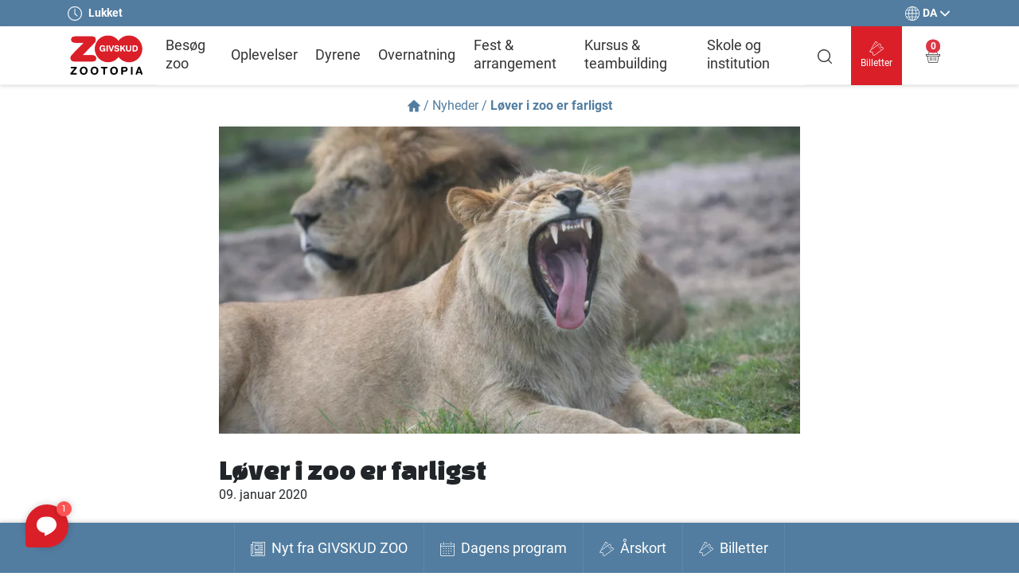

--- FILE ---
content_type: text/html; charset=utf-8
request_url: https://www.givskudzoo.dk/da/nyheder/loever-i-zoo-er-farligst/
body_size: 10625
content:
    <!doctype html>
    <html lang="da">
    <head>
        <meta charset="utf-8">
        <title>L&#xF8;ver i zoo er farligst</title>

        <link rel="preconnect" href="https://fonts.googleapis.com">
        <link rel="canonical" href="https://www.givskudzoo.dk/da/nyheder/loever-i-zoo-er-farligst/" />
        <link rel="shortcut icon" href="/assets/icons/favicon.ico" />

        <meta name="viewport" content="width=device-width, initial-scale=1, shrink-to-fit=no">
        <meta http-equiv="X-UA-Compatible" content="IE=edge,chrome=1" />


            <meta name="description" content="L&#xF8;ver fra zoologiske haver kan v&#xE6;re meget farligere end l&#xF8;ver i naturen. De er nemlig ikke s&#xE5; bange for mennesker. " />

        <link href="/sc/df0139eb.01e927ae.6b02b0c3.css.v51b96f2551b076eec0473835d8d46341edb8f83c" rel="stylesheet">


            <!-- Google Tag Manager -->
            <script>
                (function (w, d, s, l, i) {
                    w[l] = w[l] || []; w[l].push({
                        'gtm.start':
                            new Date().getTime(), event: 'gtm.js'
                    }); var f = d.getElementsByTagName(s)[0],
                        j = d.createElement(s), dl = l != 'dataLayer' ? '&l=' + l : ''; j.async = true; j.src =
                            'https://www.googletagmanager.com/gtm.js?id=' + i + dl; f.parentNode.insertBefore(j, f);
                })(window, document, 'script', 'dataLayer', 'GTM-KBDWL9V');</script>
            <!-- End Google Tag Manager -->
        
        <script type="text/javascript" src="/assets/vendor/jquery-3.6.0.min.js"></script>

    </head>
    <body>
        <div class="sticky-top">
            <div class="service-nav">
                <div class="container">
                    <div class="row justify-content-between align-items-center">
                        <div class="col d-flex align-items-center">
                            <div>
                                <svg class="bi" width="18" height="18" fill="currentColor">
                                    <use xlink:href="/assets/icons/sprite.svg#ic_clock" />
                                </svg>
                            </div>
                            <div class="text-uppercase fw-bold ms-2">
                                        <span class="text-capitalize">lukket</span>


                            </div>
                        </div>
                        <div class="col-auto">
                            <div class="dropdown">
                                <button class="btn d-flex align-items-center px-0 py-1" type="button" id="dropdown-languages" data-bs-toggle="dropdown" aria-expanded="false">
                                    <svg class="bi" width="18" height="18" fill="currentColor">
                                        <use xlink:href="/assets/icons/sprite.svg#ic_globe" />
                                    </svg>
                                    <div class="text-uppercase fw-bold mx-1">da</div>
                                    <svg class="bi" width="12" height="12" fill="currentColor">
                                        <use xlink:href="/assets/icons/sprite.svg#ic_chevron-down" />
                                    </svg>
                                </button>
                                <ul class="dropdown-menu dropdown-menu-end text-uppercase py-0" aria-labelledby="dropdown-languages">
                                        <li>
                                            <a href="/da/nyheder/loever-i-zoo-er-farligst/" class="dropdown-item text-end active">
                                                da
                                            </a>
                                        </li>
                                </ul>
                            </div>
                        </div>
                    </div>
                </div>
            </div>
            <!-- sevice navigation -->

            <header class="header-top">
                <div class="container">
                    <div class="row justify-content-between justify-content-xl-start">
                        <div class="col-auto order-0">
                            <div class="logo my-2">

                                <a href="/da"><img src="/assets/images/logo.svg" width="97" height="53" alt="" /></a>
                            </div>
                        </div>
                        <div class="col order-3 order-xl-2 px-0 fullwidth">

                                <nav class="master-navigation navbar navbar-expand-xl align-items-start py-0">
        <ul class="navbar-nav collapse  navbar-collapse align-items-xl-center me-auto mb-2 mb-lg-0" id="header-nav">
                <li class="nav-item h-100 d-flex flex-wrap align-items-center justify-content-between">

                    <a href="/da/besoeg-zoo/" class="nav-link px-0">Bes&#xF8;g zoo</a>

                    
                </li>
                <li class="nav-item h-100 d-flex flex-wrap align-items-center justify-content-between">

                    <a href="/da/oplevelser/" class="nav-link px-0">Oplevelser</a>

                    
                </li>
                <li class="nav-item h-100 d-flex flex-wrap align-items-center justify-content-between">

                    <a href="/da/dyrene/" class="nav-link px-0">Dyrene</a>

                    
                </li>
                <li class="nav-item h-100 d-flex flex-wrap align-items-center justify-content-between">

                    <a href="/da/overnatning/" class="nav-link px-0">Overnatning</a>

                    
                </li>
                <li class="nav-item h-100 d-flex flex-wrap align-items-center justify-content-between">

                    <a href="/da/fest-arrangement/" class="nav-link px-0">Fest &amp; arrangement</a>

                    
                </li>
                <li class="nav-item h-100 d-flex flex-wrap align-items-center justify-content-between">

                    <a href="/da/kursus-teambuilding/" class="nav-link px-0">Kursus &amp; teambuilding</a>

                    
                </li>
                <li class="nav-item h-100 d-flex flex-wrap align-items-center justify-content-between">

                    <a href="/da/skole-og-institution/" class="nav-link px-0">Skole og institution</a>

                    
                </li>
        </ul>
    </nav>
    <!-- navigation -->


                        </div>
                        <div class="col-auto order-2 order-xl-3 d-flex justify-content-between align-items-center ps-sm-3 ps-0">

                            <div class="d-flex align-items-center h-100">
                                    <div class="header-search order-1">
                                        <a href="/da/soegning/">
                                            <svg class="bi" width="18" height="18" fill="currentColor">
                                                <use xlink:href="/assets/icons/sprite.svg#ic_search" />
                                            </svg>
                                        </a>
                                    </div>

                                        <a href="#" onclick="shopToggle('39')" class="btn btn-primary btn-tickets h-100 d-flex align-items-center flex-fill text-center ms-xl-4 ms-sm-2 order-3 order-xl-2 popup-link-main hidden">
                                            <div>
                                                <svg class="bi" width="18" height="18" fill="currentColor">
                                                    <use xlink:href="/assets/icons/sprite.svg#ic_tickets" />
                                                </svg>
                                                <div>Billetter</div>
                                            </div>
                                        </a>
                                        <a href="/da/besoeg-zoo/koeb-billet-online/" class="btn btn-primary btn-tickets h-100 d-flex align-items-center flex-fill text-center ms-xl-4 ms-sm-2 order-3 order-xl-2 popup-link-fallback hidden">
                                            <div>
                                                <svg class="bi" width="18" height="18" fill="currentColor">
                                                    <use xlink:href="/assets/icons/sprite.svg#ic_tickets" />
                                                </svg>
                                                <div>Billetter</div>
                                            </div>
                                        </a>
                                    <a href="/da/kurv/?step=1" id="basket" class="btn btn-basket h-100 d-flex align-items-center flex-fill  text-center ms-xl-3 ms-sm-2 ms-0 order-2 order-xl-3">
                                        <div class="position-relative">
                                            <svg class="bi" width="18" height="18" fill="currentColor">
                                                <use xlink:href="/assets/icons/sprite.svg#ic_basket" />
                                            </svg>
                                            <span id="basket-count" class="position-absolute top-0 start-50 translate-middle badge rounded-pill bg-danger"></span>
                                        </div>
                                    </a>
                                <button class="navbar-toggler p-0 ms-sm-3 ms-3 d-xl-none collapsed order-4" type="button" data-bs-toggle="collapse" data-bs-target="#header-nav" aria-expanded="false" aria-label="Vis navigation">
                                    <svg class="bi navbar-toggler-menu" width="30" height="30" fill="currentColor">
                                        <use xlink:href="/assets/icons/sprite.svg#ic_menu" />
                                    </svg>
                                    <svg class="bi navbar-toggler-close" width="20" height="20" fill="currentColor">
                                        <use xlink:href="/assets/icons/sprite.svg#ic_close" />
                                    </svg>
                                </button>

                            </div>
                        </div>
                    </div>
                </div>


            </header>
            <!-- header -->
        </div>

        <main>


    <div class="container">
        <div class="row">
            <div class="col d-flex justify-content-center">


                <ul class="breadcrumb my-3 ">
                    <li>
                        <a href="/da" class="d-flex align-items-center">
                            <svg class="bi" width="16" height="16" fill="currentColor">
                                <use xlink:href="/assets/icons/sprite.svg#ic_home" />
                            </svg>
                            <span class="divider mx-1">/</span>

                        </a>
                    </li>
                        <li><a href="/da/nyheder/">Nyheder</a><span class="divider mx-1">/</span></li>

                    <li class="active fw-bold">L&#xF8;ver i zoo er farligst</li>
                </ul>
            </div>
        </div>
    </div>
    <div class="container">
        <div class="row justify-content-center">
            <div class="col-lg-10 col-xl-8">
                    <div class="mb-4">        <picture>

                <source srcset="https://www.givskudzoo.dk/media/r5bfqpbm/img_0159.jpg?850&amp;450&amp;v=1d896c02a98bdd0&amp;format=webp&amp;quality=80&width=576&height=304" media="(max-width: 576px)" />
                <source srcset="https://www.givskudzoo.dk/media/r5bfqpbm/img_0159.jpg?850&amp;450&amp;v=1d896c02a98bdd0&amp;format=webp&amp;quality=80&width=768&height=406" media="(max-width: 768px)" />
                <source srcset="https://www.givskudzoo.dk/media/r5bfqpbm/img_0159.jpg?850&amp;450&amp;v=1d896c02a98bdd0&amp;format=webp&amp;quality=80&width=1024&height=542" media="(max-width: 1024px)" />

            <img src="/media/r5bfqpbm/img_0159.jpg?width=850&amp;height=450&amp;v=1d896c02a98bdd0&amp;format=webp&amp;quality=80" loading="lazy" alt="" />


        </picture>
</div>

                <h1 class="f-changa-r mb-0">L&#xF8;ver i zoo er farligst</h1>

                    <div>09. januar 2020</div>

                <div class="mt-4 mb-5">
                        <div>L&#248;ver i zoologiske haver kan v&#230;re meget farligere end l&#248;ver i naturen. Forklaringen skal findes i den daglige kontakt til mennesker.</div><br />
                    <p>Selvom løverne kan se rolige ud, når de ligger og hviler på bakken, mens man kører gennem det store løveanlæg i GIVSKUD ZOO – ZOOTOPIA, så skal man ikke tage fejl; de er rovdyr, og de er farlige. Og sammenligner man løverne i en zoologisk have med løverne i naturen, så er det zoo-løverne, der må anses som farligst.   <br /> <br /> - Løver i en zoologisk have er vant til daglig kontakt med mennesker. De ser dyrepassere hver dag, som kommer med mad til dem, gør rent og lukker løverne ind og ud af anlægget. Da vi har 400.000 gæster om året, ser løverne også masser af gæster – og mange af dem endda inde i stalden. Det betyder, at dyrene er vant til mennesker på en helt anden måde end i naturen. Og derfor anser de ikke os som en trussel, forklarer biolog i GIVSKUD ZOO – ZOOTOPIA, Kim Skalborg Simonsen. <br /> <br /> <strong>Mere på vagt i naturen <br /> </strong>I naturen er det ifølge biologen mere sandsynligt, at en løve vil trække sig, hvis den skulle møde et menneske. <br /> <br /> - Mennesker skyder jo dyr i naturen, så i her opfattes mennesker som en trussel. Derfor vil en løve i naturen også være mere på vagt og mere tilbøjelig til at stikke af, hvis den møder et menneske. I modsætning til i en zoologisk have hvor løverne ikke vil være bange for os på samme måde. Og derfor er det mere farligt at støde på en løve fra zoo end på en løve fra naturen, fortæller Kim Skalborg Simonsen og tilføjer:<br /> <br /> - Dermed ikke sagt at løver i naturen ikke også er farlige. Ifølge WHO’s lister over de dyr, der slår flest mennesker ihjel, ligger løven som nr. 13 med omkring 100 liv på samvittigheden om året.  <br /> <br /> Forskellen i adfærd hos dyr i zoo og dyr i naturen kan også ses hos andre arter, fortæller biologen: <br /> <br /> - For eksempel er antilopers flugtrespons mindre i en zoologisk have, fordi her skal de ikke hele tiden være på vagt over for rovdyr, da de ikke går i anlæg sammen.    <br /> <br /> I GIVSKUD ZOO – ZOOTOPIA er sandsynligheden for at skulle støde på en løs løve dog meget lille. <br /> <br /> - VI har sikkerhedsprocedurer, der bliver fulgt til punkt og prikke hver dag, så man kan trygt komme og se løverne her i parken – også selvom de er farlige, lyder det fra Kim Skalborg Simonsen.</p>
<p> </p>
<p> </p>
<p> </p>
                </div>

            </div>
        </div>
    </div>
        <div class="bg-light py-5">
            <div class="container">
                <div class="row justify-content-center">
                    <div class="col-xl-10">
                        <div class="f-changa-r f-36 text-center mb-4">Seneste nyt fra GIVSKUD ZOO</div>
                        <div class="row">
                                <div class="col-lg-4 mb-lg-0 mb-4">
                                        <div class="card-block card-item d-flex flex-column justify-content-between h-100 bg-white">

            <div>
                <a href="/da/nyheder/i-givskud-zoo-zootopia-er-vi-glade-for-vores-sponsorer/">
                            <picture>

                <source srcset="https://www.givskudzoo.dk/media/5arfzcjj/compusoft_1.jpg?510&amp;340&amp;v=1dc8beb1f247290&amp;format=webp&amp;quality=80&width=576&height=384" media="(max-width: 576px)" />
                <source srcset="https://www.givskudzoo.dk/media/5arfzcjj/compusoft_1.jpg?510&amp;340&amp;v=1dc8beb1f247290&amp;format=webp&amp;quality=80&width=768&height=512" media="(max-width: 768px)" />
                <source srcset="https://www.givskudzoo.dk/media/5arfzcjj/compusoft_1.jpg?510&amp;340&amp;v=1dc8beb1f247290&amp;format=webp&amp;quality=80&width=1024&height=682" media="(max-width: 1024px)" />

            <img src="/media/5arfzcjj/compusoft_1.jpg?width=510&amp;height=340&amp;v=1dc8beb1f247290&amp;format=webp&amp;quality=80" loading="lazy" alt="" />


        </picture>

                </a>
            </div>

        <div class="d-flex flex-column justify-content-between flex-fill">
            <div class="p-4">
                <div>

                    <div class="card-title fw-bold f-20 mb-1">I GIVSKUD ZOO - ZOOTOPIA er vi glade for vores sponsorer</div>

                        <div>22. januar 2026</div>

                        <div class="mt-3">Et partnerskab som det her er netop med til at l&#248;fte bevaringsarbejdet for truede arter.</div>
                </div>


            </div>

            <div class="text-center pb-4">
                <a href="/da/nyheder/i-givskud-zoo-zootopia-er-vi-glade-for-vores-sponsorer/" class="btn btn-primary px-4">L&#xE6;s mere</a>
            </div>

        </div>
    </div>

                                </div>
                                <div class="col-lg-4 mb-lg-0 mb-4">
                                        <div class="card-block card-item d-flex flex-column justify-content-between h-100 bg-white">

            <div>
                <a href="/da/nyheder/glaedelig-jul-og-godt-nytaar/">
                            <picture>

                <source srcset="https://www.givskudzoo.dk/media/afenq4h0/nyhedsbrev-kopi.jpg?cc=0,0.02340968753117442,0,0.023270529440373864&amp;510&amp;340&amp;v=1dc6f97127b7d60&amp;format=webp&amp;quality=80&width=576&height=384" media="(max-width: 576px)" />
                <source srcset="https://www.givskudzoo.dk/media/afenq4h0/nyhedsbrev-kopi.jpg?cc=0,0.02340968753117442,0,0.023270529440373864&amp;510&amp;340&amp;v=1dc6f97127b7d60&amp;format=webp&amp;quality=80&width=768&height=512" media="(max-width: 768px)" />
                <source srcset="https://www.givskudzoo.dk/media/afenq4h0/nyhedsbrev-kopi.jpg?cc=0,0.02340968753117442,0,0.023270529440373864&amp;510&amp;340&amp;v=1dc6f97127b7d60&amp;format=webp&amp;quality=80&width=1024&height=682" media="(max-width: 1024px)" />

            <img src="/media/afenq4h0/nyhedsbrev-kopi.jpg?cc=0,0.02340968753117442,0,0.023270529440373864&amp;width=510&amp;height=340&amp;v=1dc6f97127b7d60&amp;format=webp&amp;quality=80" loading="lazy" alt="" />


        </picture>

                </a>
            </div>

        <div class="d-flex flex-column justify-content-between flex-fill">
            <div class="p-4">
                <div>

                    <div class="card-title fw-bold f-20 mb-1">GL&#xC6;DELIG JUL OG GODT NYT&#xC5;R!</div>

                        <div>24. december 2025</div>

                        <div class="mt-3">L&#230;s &#229;rets jule- og nyt&#229;rshilsen fra GIVSKUD ZOO - ZOOTOPIAs direkt&#248;r, Rasmus S. Nielsen.</div>
                </div>


            </div>

            <div class="text-center pb-4">
                <a href="/da/nyheder/glaedelig-jul-og-godt-nytaar/" class="btn btn-primary px-4">L&#xE6;s mere</a>
            </div>

        </div>
    </div>

                                </div>
                                <div class="col-lg-4 mb-lg-0 mb-4">
                                        <div class="card-block card-item d-flex flex-column justify-content-between h-100 bg-white">

            <div>
                <a href="/da/nyheder/mikkel-har-sendt-en-flot-julekalender-til-vores-direktoer/">
                            <picture>

                <source srcset="https://www.givskudzoo.dk/media/pfrjrree/julekalender-fra-mikkel-ahlgreen.jpg?cc=0,0.02736575732983831,0.0000000000000002229153680816,0.08382567534290772&amp;510&amp;340&amp;v=1dc6f450ff8ea70&amp;format=webp&amp;quality=80&width=576&height=384" media="(max-width: 576px)" />
                <source srcset="https://www.givskudzoo.dk/media/pfrjrree/julekalender-fra-mikkel-ahlgreen.jpg?cc=0,0.02736575732983831,0.0000000000000002229153680816,0.08382567534290772&amp;510&amp;340&amp;v=1dc6f450ff8ea70&amp;format=webp&amp;quality=80&width=768&height=512" media="(max-width: 768px)" />
                <source srcset="https://www.givskudzoo.dk/media/pfrjrree/julekalender-fra-mikkel-ahlgreen.jpg?cc=0,0.02736575732983831,0.0000000000000002229153680816,0.08382567534290772&amp;510&amp;340&amp;v=1dc6f450ff8ea70&amp;format=webp&amp;quality=80&width=1024&height=682" media="(max-width: 1024px)" />

            <img src="/media/pfrjrree/julekalender-fra-mikkel-ahlgreen.jpg?cc=0,0.02736575732983831,0.0000000000000002229153680816,0.08382567534290772&amp;width=510&amp;height=340&amp;v=1dc6f450ff8ea70&amp;format=webp&amp;quality=80" loading="lazy" alt="" />


        </picture>

                </a>
            </div>

        <div class="d-flex flex-column justify-content-between flex-fill">
            <div class="p-4">
                <div>

                    <div class="card-title fw-bold f-20 mb-1">Mikkel har sendt en flot julekalender til vores direkt&#xF8;r</div>

                        <div>18. december 2025</div>

                        <div class="mt-3">Vi siger tak til Mikkel for den fine julekalender og er klar med en tidlig julegave.</div>
                </div>


            </div>

            <div class="text-center pb-4">
                <a href="/da/nyheder/mikkel-har-sendt-en-flot-julekalender-til-vores-direktoer/" class="btn btn-primary px-4">L&#xE6;s mere</a>
            </div>

        </div>
    </div>

                                </div>
                        </div>
                        <div class="text-center mt-5"><a href="/da/nyheder/" class="btn btn-outline-dark">G&#xE5; til nyheder</a></div>
                    </div>
                </div>
            </div>
        </div>
    <div class="force-bg-white">
        
    <div class="coblg-grid">
    <div style="background-color:#f7f6f2" class="coblg-section-wrapper pt-4 pb-4 ">
        <div class="container">
            <div class="row">
                <div class="col-md-12">
                    <section class="global-content-block">

                                <section class="section-newsletter-signup">

            <div class="row">
                <div class="col-xl-8 mx-auto">
                    <div class="text-center">
                            <div class="f-24 f-changa-r">F&#xE5; de seneste nyheder fra GIVSKUD ZOO - ZOOTOPIA</div>
                            <div class="f-20"><p>Få nyttig og spændende viden om dyrene, tilbud om besøg bag kulisserne, særarrangementer for årskortholdere og meget meget mere. Følg med og vær sikker på at få det bedste fra GIVSKUD ZOO - ZOOTOPIA og GIVSKUD ZOO - HOSTEL.</p></div>

                    </div>

                </div>
            </div>

            <form method="post" action="">
                <div class="row justify-content-center align-items-center mt-4">
                    <div class="col-lg-3 mb-3 mb-lg-0">
                        <input type="text" class="form-control form-control-lg" name="name" value="" placeholder="Dit navn" required />
                    </div>
                    <div class="col-lg-5 mb-3 mb-lg-0">
                        <input type="email" class="form-control form-control-lg" name="email" value="" placeholder="Din e-mail" required />
                    </div>
                    <div class="col-xxl-2 col-lg-3">
                        <button class="btn btn-primary px-2">Tilmeld nyhedsmail</button>
                    </div>
                </div>
            <input name="__RequestVerificationToken" type="hidden" value="CfDJ8B7Gl7DwQwhKjl7dGEtRcsNUws0EwXnbbAxIcc1VTPdZ5sNFaeOOLRgrOmnVvOx-eLLxgveclw9QlJ6G6a7MOtyPv3auhYUBsx3WpxJLBXDmzfUFhOKwIDnmogzQw1W1OK2hb_QLLtiyXfs-86gnOdo" /></form>


        </section>


                    </section>
                </div>
            </div>
        </div>
    </div>
    </div>

    </div>
</main>

        <footer class="footer-bottom py-5">
            <div class="container">
                <div class="row">
                            <div class="col-xl-3">
                                    <div class="fw-bold f-20 mb-2 d-flex justify-content-between align-items-center">
                                        <a href="/da/om-givskud-zoo-zootopia/">Om GIVSKUD ZOO</a>
                                        <a class="btn d-xl-none collapsed" data-bs-toggle="collapse" href="#collapse-footer-item-6597f7d7-4e5a-4288-803f-88308985b4a8" role="button" aria-expanded="false">
                                            <svg class="bi" width="12" height="12" fill="currentColor">
                                                <use xlink:href="/assets/icons/sprite.svg#ic_chevron-down" />
                                            </svg>
                                        </a>
                                    </div>
                                    <ul class="list-unstyled collapse" id="collapse-footer-item-6597f7d7-4e5a-4288-803f-88308985b4a8">
                                            <li class="mb-1"><a href="/da/om-givskud-zoo-zootopia/en-moderne-zoo/">En moderne zoo</a></li>
                                            <li class="mb-1"><a href="/da/om-givskud-zoo-zootopia/formaal/">Form&#xE5;l</a></li>
                                            <li class="mb-1"><a href="/da/om-givskud-zoo-zootopia/etiske-regler/">Etiske regler</a></li>
                                            <li class="mb-1"><a href="/da/om-givskud-zoo-zootopia/dyremanagement/">Dyremanagement</a></li>
                                            <li class="mb-1"><a href="/da/om-givskud-zoo-zootopia/organisation/">Organisation</a></li>
                                            <li class="mb-1"><a href="/da/om-givskud-zoo-zootopia/givskud-zoo-naturfond/">Givskud Zoo Naturfond</a></li>
                                            <li class="mb-1"><a href="/da/om-givskud-zoo-zootopia/green-attraction/">Green Attraction</a></li>
                                            <li class="mb-1"><a href="/da/om-givskud-zoo-zootopia/samarbejdspartnere/">Samarbejdspartnere</a></li>
                                            <li class="mb-1"><a href="/da/om-givskud-zoo-zootopia/job-og-praktik/">Job og praktik</a></li>
                                            <li class="mb-1"><a href="/da/om-givskud-zoo-zootopia/godkendende-myndighed/">Godkendende myndighed</a></li>
                                            <li class="mb-1"><a href="/da/om-givskud-zoo-zootopia/givskud-zoo-zootopias-historie/">Historie</a></li>
                                            <li class="mb-1"><a href="/da/om-givskud-zoo-zootopia/ris-ros/">Ris &amp; ros</a></li>
                                            <li class="mb-1"><a href="/da/om-givskud-zoo-zootopia/aarsberetning/">&#xC5;rsrapport og -beretning</a></li>
                                            <li class="mb-1"><a href="/da/om-givskud-zoo-zootopia/vedtaegter/">Vedt&#xE6;gter</a></li>
                                            <li class="mb-1"><a href="/da/om-givskud-zoo-zootopia/kontakt-givskud-zoo/">Kontakt GIVSKUD ZOO</a></li>
                                    </ul>


                            </div>
                            <div class="col-xl-3">
                                    <div class="fw-bold f-20 mb-2 d-flex justify-content-between align-items-center">
                                        <a href="/da/nyheder-og-presse/">Nyheder og presse</a>
                                        <a class="btn d-xl-none collapsed" data-bs-toggle="collapse" href="#collapse-footer-item-50aa1b3c-a6d5-4354-abd3-dafa10b4da2b" role="button" aria-expanded="false">
                                            <svg class="bi" width="12" height="12" fill="currentColor">
                                                <use xlink:href="/assets/icons/sprite.svg#ic_chevron-down" />
                                            </svg>
                                        </a>
                                    </div>
                                    <ul class="list-unstyled collapse" id="collapse-footer-item-50aa1b3c-a6d5-4354-abd3-dafa10b4da2b">
                                            <li class="mb-1"><a href="/da/nyheder/">Nyheder</a></li>
                                            <li class="mb-1"><a href="/da/nyheder-og-presse/tilmeld-nyhedsbrev/">Tilmeld nyhedsbrev</a></li>
                                            <li class="mb-1"><a href="/da/nyheder-og-presse/presse/">Presse</a></li>
                                            <li class="mb-1"><a href="/da/nyheder-og-presse/foto-og-video/">Foto og video</a></li>
                                    </ul>


                            </div>
                            <div class="col-xl-3">
                                    <div class="fw-bold f-20 mb-2 d-flex justify-content-between align-items-center">
                                        <a href="/da/stoet-givskud-zoo-zootopia/">St&#xF8;t GIVSKUD ZOO</a>
                                        <a class="btn d-xl-none collapsed" data-bs-toggle="collapse" href="#collapse-footer-item-7e08439c-b5dd-4f4d-a648-c9fed71b8fb1" role="button" aria-expanded="false">
                                            <svg class="bi" width="12" height="12" fill="currentColor">
                                                <use xlink:href="/assets/icons/sprite.svg#ic_chevron-down" />
                                            </svg>
                                        </a>
                                    </div>
                                    <ul class="list-unstyled collapse" id="collapse-footer-item-7e08439c-b5dd-4f4d-a648-c9fed71b8fb1">
                                            <li class="mb-1"><a href="/da/stoet-givskud-zoo-zootopia/bliv-sponsor/">Bliv sponsor</a></li>
                                            <li class="mb-1"><a href="/da/stoet-givskud-zoo-zootopia/arv-gaver-og-donation/">Arv, gaver og donation</a></li>
                                            <li class="mb-1"><a href="/da/stoet-givskud-zoo-zootopia/donation-fra-fonde/">Donation fra fonde</a></li>
                                            <li class="mb-1"><a href="/da/stoet-givskud-zoo-zootopia/donation-af-heste/">Donation af heste</a></li>
                                            <li class="mb-1"><a href="/da/stoet-givskud-zoo-zootopia/stoet-givskud-zoo-naturfond/">St&#xF8;t Givskud Zoo Naturfond</a></li>
                                            <li class="mb-1"><a href="/da/stoet-givskud-zoo-zootopia/fradrag-for-bidrag/">Fradrag for bidrag</a></li>
                                    </ul>


                            </div>
                            <div class="col-xl-3">
                                    <div class="fw-bold f-20 mb-2 d-flex justify-content-between align-items-center">
                                        <a href="/da/regler-og-politikker/">Regler og politikker</a>
                                        <a class="btn d-xl-none collapsed" data-bs-toggle="collapse" href="#collapse-footer-item-45d1e9b2-38b8-4086-afe7-6d7fa1896806" role="button" aria-expanded="false">
                                            <svg class="bi" width="12" height="12" fill="currentColor">
                                                <use xlink:href="/assets/icons/sprite.svg#ic_chevron-down" />
                                            </svg>
                                        </a>
                                    </div>
                                    <ul class="list-unstyled collapse" id="collapse-footer-item-45d1e9b2-38b8-4086-afe7-6d7fa1896806">
                                            <li class="mb-1"><a href="/da/regler-og-politikker/salgs-og-handelsbetingelser/">Salgs - og handelsbetingelser</a></li>
                                            <li class="mb-1"><a href="/da/regler-og-politikker/privatlivspolitik/">Privatlivspolitik</a></li>
                                            <li class="mb-1"><a href="/da/regler-og-politikker/persondatapolitik-aarskortholdere/">Persondatapolitik &#xE5;rskortholdere</a></li>
                                            <li class="mb-1"><a href="/da/regler-og-politikker/afbestillingsregler/">Afbestillingsregler</a></li>
                                            <li class="mb-1"><a href="/da/regler-og-politikker/konkurrenceregler/">Konkurrenceregler</a></li>
                                            <li class="mb-1"><a href="/da/regler-og-politikker/cookies/">Cookies</a></li>
                                    </ul>


                            </div>
                            <div class="col-xl-3">

                                    <div class="btns-some d-flex mt-4">
                                            <a href="https://www.facebook.com/givskudzoo/" target="_blank">
                                                <svg class="bi" width="30" height="30" fill="currentColor">
                                                    <use xlink:href="/assets/icons/sprite.svg#ic_facebook" />
                                                </svg>
                                            </a>
                                            <a href="https://www.tripadvisor.dk/Attraction_Review-g1902855-d1876176-Reviews-GIVSKUD_ZOO_ZOOTOPIA-Give_Hedensted_East_Jutland_Jutland.html" target="_blank" class="ms-3">
                                                <svg class="bi" width="30" height="30" fill="currentColor">
                                                    <use xlink:href="/assets/icons/sprite.svg#ic_tripadvisor" />
                                                </svg>
                                            </a>
                                    </div>

                            </div>

                </div>
            </div>
        </footer>

            <div class="fixed-bottom index-1">
                


    <div class="csob-popup-container" data-autoPop="false">

        <span class="csob-shop-close" onclick="shopClose('39')">
            <svg version="1.1" id="cross-11" xmlns="http://www.w3.org/2000/svg" width="11px" height="11px" viewBox="0 0 11 11">
                <path d="M2.2,1.19l3.3,3.3L8.8,1.2C8.9314,1.0663,9.1127,0.9938,9.3,1C9.6761,1.0243,9.9757,1.3239,10,1.7&#xA;&#x9;c0.0018,0.1806-0.0705,0.3541-0.2,0.48L6.49,5.5L9.8,8.82C9.9295,8.9459,10.0018,9.1194,10,9.3C9.9757,9.6761,9.6761,9.9757,9.3,10&#xA;&#x9;c-0.1873,0.0062-0.3686-0.0663-0.5-0.2L5.5,6.51L2.21,9.8c-0.1314,0.1337-0.3127,0.2062-0.5,0.2C1.3265,9.98,1.02,9.6735,1,9.29&#xA;&#x9;C0.9982,9.1094,1.0705,8.9359,1.2,8.81L4.51,5.5L1.19,2.18C1.0641,2.0524,0.9955,1.8792,1,1.7C1.0243,1.3239,1.3239,1.0243,1.7,1&#xA;&#x9;C1.8858,0.9912,2.0669,1.06,2.2,1.19z" />
            </svg>
        </span>

        <div class="csob-popup-wait hidden">
            <div class="spinner-border" role="status"></div>
        </div>

        <div class="csob-popup-bar">
            <div class="pt-4 pb-3 px-md-5 px-3">
                <div class="d-md-flex justify-content-center align-items-end">

                    <div class="d-flex justify-content-md-start justify-content-between me-lg-4 mb-2 mb-md-0">
                        <div class="text flex-fill">
                            <div>Billettype:</div>
                            <div class="boxed"><b>Barn</b> (3-11 &#xE5;r)</div>
                        </div>
                        <div class="d-flex align-items-end number">
                            <button class="minus trapsparent" onClick="childMinus(39)">-</button>
                            <div class="text">
                                <div>Antal:</div>
                                <div class="boxed"><span id="childTickets">0</span><span>&nbsp;stk</span></div>
                            </div>
                            <button class="plus trapsparent" onClick="childPlus(39)"><span>+</span></button>
                        </div>
                    </div>

                    <div class="d-flex justify-content-md-start justify-content-between me-lg-4 mb-3 mb-md-0">
                        <div class="text flex-fill">
                            <div class="d-none d-md-block">Billettype:</div>
                            <div class="boxed"><b>Voksen</b> (12&#x2B;&#xE5;r)</div>
                        </div>
                        <div class="d-flex align-items-end number">
                            <button class="minus trapsparent" onclick="grownupMinus(39)">-</button>
                            <div class="text">
                                <div class="d-none d-md-block">Antal:</div>
                                <div class="boxed"><span id="grownupTickets">0</span><span>&nbsp;stk</span></div>
                            </div>
                            <button class="plus trapsparent" onclick="grownupPlus(39)"><span>+</span></button>
                        </div>
                    </div>

                    <div class="button text-center">
                        <button class="btn btn-primary px-5 px-md-4" onclick="continueShopping()">K&#xF8;b</button>
                    </div>

                </div>

                <div class="text-center me-4 me-md-0 mt-2">Billetter kan bruges i 2023 s&#xE6;sonen som er 1. april - 29. oktober. </div>
            </div>
        </div>

        <div class="csob-popup-shop"
         data-csob-popup-ids="39"
         data-csob-popup-display="SHOPNOWRAP"
         data-csob-popup-portal-id="2ce995d0-683a-4626-8016-060229e4504c">
            <div class="csob-container" id="TicketContainer-popup-shop">
                <div id="TicketError-popup-shop"></div>
                <div id="TicketCalendar-popup-shop"></div>
                <div id="TicketCalendarSmall-popup-shop"></div>
                <div id="TicketProfile-popup-shop"></div>
                <div id="TicketProfileList-popup-shop"></div>
                <div id="TicketDeals-popup-shop"></div>
                <div id="TicketFilter-popup-shop"></div>
            </div>
        </div>
    </div>

                <div class="sticky-footer">
                    <div class="container">
                        <div class="row">
                            <div class="col">

                                <ul class="list-unstyled d-flex align-items-xl-center justify-content-center row g-0 flex-nowrap row-cols-5">
                                                <li class="col-xl-auto firstitem">
                                                    <a href="/da/nyheder/">
                                                            <svg class="bi me-xl-1 mb-1 mb-xl-0" width="18" height="18" fill="currentColor">
                                                                <use xlink:href="/assets/icons/sprite.svg#ic_news" />
                                                            </svg>

                                                        <span>Nyt fra GIVSKUD ZOO</span>
                                                    </a>
                                                </li>
                                                <li class="col-xl-auto">
                                                    <a href="/da/dagens-program/">
                                                            <svg class="bi me-xl-1 mb-1 mb-xl-0" width="18" height="18" fill="currentColor">
                                                                <use xlink:href="/assets/icons/sprite.svg#ic_gruppe-arrangementer" />
                                                            </svg>

                                                        <span>Dagens program</span>
                                                    </a>
                                                </li>
                                                <li class="col-xl-auto">
                                                    <a href="/da/besoeg-zoo/aarskort/">
                                                            <svg class="bi me-xl-1 mb-1 mb-xl-0" width="18" height="18" fill="currentColor">
                                                                <use xlink:href="/assets/icons/sprite.svg#ic_tickets" />
                                                            </svg>

                                                        <span>&#xC5;rskort</span>
                                                    </a>
                                                </li>
                                                <li class="col-xl-auto popup-link-main hidden">
                                                    <a href="#" onclick="shopToggle('39')">

                                                            <svg class="bi me-1" width="18" height="18" fill="currentColor">
                                                                <use xlink:href="/assets/icons/sprite.svg#ic_tickets" />
                                                            </svg>
                                                        <span>Billetter</span>
                                                    </a>
                                                </li>
                                                <li class="col-xl-auto popup-link-fallback hidden">
                                                    <a href="/da/besoeg-zoo/koeb-billet-online/">
                                                            <svg class="bi me-1" width="18" height="18" fill="currentColor">
                                                                <use xlink:href="/assets/icons/sprite.svg#ic_tickets" />
                                                            </svg>
                                                        <span>Billetter</span>
                                                    </a>
                                                </li>
                                </ul>
                            </div>
                        </div>
                    </div>
                </div>
            </div>
        <div class="pagepopup" id="pagepopup" style="display:none;">
            <div class="pagepopup_content">
            <div class="pagepopup_close"><a href="#" onclick="closePagePopup(true); return false;">&times;</a></div>
                <div class="f-36 f-changa-r mb-2">Modtag nyheder fra GIVSKUD ZOO</div>
                <div>Tilmeld dig nyhedsbrevet her:</div>

                <form method="post" action="/da/nyheder-og-presse/tilmeld-nyhedsbrev/">
                    <input type="hidden" name="redir" value="/da/nyheder-og-presse/tak-for-tilmelding-nyhedsbrev/">
                    <input type="hidden" name="reference" value="web">
                    <div class="row  mt-4">
                        <div class="col-lg-4 mb-3 mb-lg-0">
                            <input type="text" class="form-control form-control-lg" name="name" value="" placeholder="Dit navn" required />
                        </div>
                        <div class="col-lg-4 mb-3 mb-lg-0">
                            <input type="email" class="form-control form-control-lg" name="email" value="" placeholder="Din e-mail" required />
                        </div>
                        <div class="col-xxl-4 col-lg-4">
                            <button class="btn btn-primary px-2">Tilmeld nyhedsmail</button>
                        </div>
                    </div>
                </form>
            </div>
        </div>
        

        <script src="https://v3.onlinebooking.dk/csobV2/csob.controller.min.js"></script>
        <script src="/sb/master-js-bundle.js.v51b96f2551b076eec0473835d8d46341edb8f83c"></script>
        


        <script defer id="karlastatic-script" src="https://static.karlahub.com/static/js/main.js?key=yB-RuPKCXg_LTg7L35yJIaekeVnetN-llT79nn8Uy2w"></script>
        <script>
            function loadKarla() {
              var KarlaStaticTag_ld1jhu2synm = document.currentScript;
              new KarlaStatic({ element: KarlaStaticTag_ld1jhu2synm, model: "EuIzcEW6Mq8sJj6lR29j", type: "chat", variant: "window"});
            }

            if (window.KarlaStatic) {
              loadKarla();
            } else {
              var KarlaScript = document.getElementById("karlastatic-script");
              KarlaScript.onload = loadKarla;
            }
        </script>

    </body>
    </html>



--- FILE ---
content_type: image/svg+xml
request_url: https://www.givskudzoo.dk/assets/icons/sprite.svg
body_size: 98409
content:
<svg width="0" height="0" class="hidden">
  <symbol xmlns="http://www.w3.org/2000/svg" xml:space="preserve" viewBox="0 0 500 500" id="ic_check">
    <path d="M169.8 429.1 7.3 266.6c-9.8-9.8-9.8-25.6 0-35.4l35.4-35.4c9.8-9.8 25.6-9.8 35.4 0l109.5 109.5L422 70.9c9.8-9.8 25.6-9.8 35.4 0l35.4 35.4c9.8 9.8 9.8 25.6 0 35.4L205.1 429.1c-9.7 9.7-25.5 9.7-35.3 0z"></path>
  </symbol>
  <symbol xmlns="http://www.w3.org/2000/svg" xml:space="preserve" viewBox="0 0 500 500" id="ic_chevron-down">
    <path d="m250.1 307 189-189.3c13.8-13.9 36.4-14 50.3-.2l.2.2c13.9 14 13.9 36.6 0 50.6L275.3 382.5c-13.5 13.5-35.2 13.9-49.3 1l-215.6-215c-14-13.9-14-36.6-.1-50.6C24.4 104 47 104 61 118l189.1 189z"></path>
  </symbol>
  <symbol xmlns="http://www.w3.org/2000/svg" xml:space="preserve" viewBox="0 0 500 500" id="ic_chevron-left">
    <path d="m193.2 250.1 189.2 189c13.9 13.9 14 36.4.1 50.3l-.1.1c-14 13.9-36.6 13.9-50.6 0l-214.3-214c-13.5-13.5-13.9-35.2-1-49.3L331.7 10.5c13.9-14 36.6-14 50.5-.1 14 13.9 14 36.6.1 50.5L193.2 250.1z"></path>
  </symbol>
  <symbol xmlns="http://www.w3.org/2000/svg" xml:space="preserve" viewBox="0 0 500 500" id="ic_chevron-right">
    <path d="m306.8 249.9-189.2-189c-13.9-13.9-14-36.4-.1-50.3l.1-.1c14-13.9 36.6-13.9 50.6 0l214.3 214.1c13.5 13.5 13.9 35.2 1 49.3L168.3 489.5c-13.9 14-36.6 14-50.5.1-14-13.9-14-36.6-.1-50.5l189.1-189.2z"></path>
  </symbol>
  <symbol xmlns="http://www.w3.org/2000/svg" xml:space="preserve" viewBox="0 0 500 500" id="ic_chevron-up">
    <path d="m250 193.4 188.7 188.8c13.8 13.9 36.3 14 50.2.2l.2-.2c13.8-14 13.8-36.5 0-50.5l-213.7-214c-13.5-13.4-35.1-13.9-49.2-1L11 331.5c-14 13.9-14 36.5-.1 50.4s36.5 14 50.4.1L250 193.4z"></path>
  </symbol>
  <symbol xmlns="http://www.w3.org/2000/svg" viewBox="0 0 320 512" id="ic_child">
    <path d="M224 64c0 35.35-28.7 64-64 64S96 99.35 96 64s28.7-64 64-64 64 28.65 64 64zm-80 320v96c0 17.7-14.3 32-32 32-17.67 0-31.99-14.3-31.99-32V287.8L59.09 321c-9.42 15-29.17 19.5-44.13 10.1-14.958-9.4-19.451-29.2-10.036-45l39.866-62.5C69.72 184 113.2 160 160 160s90.3 24 115.2 63.6l39.9 62.5c9.4 15.8 4.9 35.6-10 45-15 9.4-34.8 4.9-44.2-10.1L240 287.8V480c0 17.7-14.3 32-32 32s-32-14.3-32-32v-96h-32z"></path>
  </symbol>
  <symbol xmlns="http://www.w3.org/2000/svg" xml:space="preserve" viewBox="0 0 500 500" id="ic_clock">
    <path d="M250 500C112 499.8.2 388 0 250 .2 112 112 .2 250 0c138 .2 249.8 112 250 250-.2 138-112 249.8-250 250m0-468.8c-120.8.1-218.7 98-218.8 218.8.1 120.8 98 218.7 218.8 218.8 120.8-.2 218.6-98 218.8-218.8-.2-120.8-98-218.6-218.8-218.8"></path>
    <path d="M331.514 347.66c-3.9 0-7.6-1.4-10.5-4l-81.5-73.3c-3.3-3-5.1-7.2-5.1-11.6v-160c0-8.6 7-15.6 15.6-15.6s15.6 7 15.6 15.6v152.9l76.4 68.8c6.4 5.8 7 15.7 1.2 22.1v.1c-3.1 3.2-7.3 5.1-11.7 5"></path>
  </symbol>
  <symbol xmlns="http://www.w3.org/2000/svg" xml:space="preserve" viewBox="0 0 500 500" id="ic_close">
    <path d="M500 50.4 449.6 0 250 199.6 50.4 0 0 50.4 199.6 250 0 449.6 50.4 500 250 300.4 449.6 500l50.4-50.4L300.4 250 500 50.4z"></path>
  </symbol>
  <symbol xmlns="http://www.w3.org/2000/svg" viewBox="0 0 512 512" id="ic_comment-dots">
    <path d="M144 208c-17.7 0-32 14.2-32 31.1 0 18.6 14.3 32.9 32 32.9s31.1-14.25 31.1-32-13.3-32-31.1-32zm112-.9c-17.75 0-31.1 14.25-31.1 32s14.25 31.1 31.1 31.1 31.1-14.25 31.1-31.1-13.3-32-31.1-32zm112 .9c-17.75 0-31.1 14.25-31.1 32s14.25 32 31.1 32c17.75 0 31.99-14.25 31.99-32 .01-17.8-14.19-32-31.99-32zM256 31.1C114.6 31.1.9 124.22.9 239.1c0 47.62 19.91 91.25 52.91 126.3-14.87 39.5-45.87 72.88-46.37 73.25-6.624 7-8.373 17.25-4.624 26C5.818 474.2 14.38 480 24 480c61.49 0 109.1-25.75 139.1-46.25 28.87 9 60.16 14.25 92.9 14.25 141.4 0 255.1-93.13 255.1-207.1S397.4 31.1 256 31.1zm0 368.9c-26.75 0-53.12-4.125-78.36-12.12l-22.75-7.125L135.4 394.5c-14.25 10.12-33.87 21.38-57.49 29 7.374-12.12 14.37-25.75 19.87-40.25l10.62-28-20.62-21.87C69.81 314.1 48.06 282.2 48.06 240c0-88.25 93.24-160 207.1-160s207.1 71.75 207.1 160S370.8 400 256 400z"></path>
  </symbol>
  <symbol xmlns="http://www.w3.org/2000/svg" viewBox="0 0 24 24" id="ic_delivery-dining">
    <path fill="none" d="M0 0h24v24H0z"></path>
    <path d="M19 7c0-1.1-.9-2-2-2h-3v2h3v2.65L13.52 14H10V9H6c-2.21 0-4 1.79-4 4v3h2c0 1.66 1.34 3 3 3s3-1.34 3-3h4.48L19 10.35V7zM7 17c-.55 0-1-.45-1-1h2c0 .55-.45 1-1 1z"></path>
    <path d="M5 6h5v2H5zM19 13c-1.66 0-3 1.34-3 3s1.34 3 3 3 3-1.34 3-3-1.34-3-3-3zm0 4c-.55 0-1-.45-1-1s.45-1 1-1 1 .45 1 1-.45 1-1 1z"></path>
  </symbol>
  <symbol xmlns="http://www.w3.org/2000/svg" viewBox="0 0 18 18" id="ic_dino-camp">
    <path d="M13.94 6.29c.49.44.51 1.13.34 1.78-.28 1.07-.68 2.12-1.02 3.17-.09.29-.23.57-.27.86-.06.43.29.66.66.42.25-.16.45-.4.66-.62.37-.38.71-.78 1.1-1.13.19-.17.43-.32.67-.4.43-.14.83-.28 1.13-.67.08-.11.35-.19.47-.14.11.05.19.3.18.45-.1.8-.36 1.55-.95 2.13-.46.46-.95.89-1.43 1.32-.54.48-.96 1.03-1.27 1.69-.29.62-.62 1.23-.98 1.82-.58.92-1.41 1.3-2.5 1.03-.41-.1-.84-.17-1.26-.24-.75-.13-1.15-.6-1.22-1.32-.1-1.01-.15-2.02-.17-3.03-.01-.62-.07-1.21-.39-1.75-.11-.19-.18-.41-.21-.63-.12-.84-.22-1.68-.33-2.53-.05-.41.07-.77.36-1.05.38-.36.55-.74.27-1.24-.07-.12-.04-.3-.06-.49.5-.1.73.17.9.5.16.31.34.56.63.79.21.16.33.52.36.8.1.99.13 1.98.21 2.97.03.33.09.69.24.98.22.4.55.37.7-.06.2-.57.31-1.17.45-1.76.22-.93.39-1.86.64-2.78.12-.45.38-.84.87-1.04.14-.06.23-.3.3-.47.09-.24.1-.52.22-.75.07-.13.3-.28.42-.25.16.04.38.23.39.37.02.37-.05.75-.1 1.27zM2.99 4.14c0-1.63 1.03-3.1 2.57-3.65.05-.02.08-.06.08-.12s-.03-.1-.08-.12C5.1.08 4.63 0 4.15 0 1.86 0 0 1.86 0 4.14s1.86 4.14 4.14 4.14c.48 0 .95-.08 1.41-.25.05-.02.08-.06.08-.12s-.03-.1-.08-.12c-1.53-.56-2.57-2.03-2.57-3.65z"></path>
  </symbol>
  <symbol xmlns="http://www.w3.org/2000/svg" viewBox="0 0 18 18" id="ic_dino-park">
    <path d="M8.68 3.15c.05-.35-.06-.66-.31-.9-.33-.31-.38-.57-.2-.9.05-.08.05-.18.05-.28V.93c0-.04-.02-.07-.06-.08-.46-.09-.67.19-.8.44-.14.27-.28.45-.48.61-.18.14-.29.45-.32.69-.04.44-.07.89-.1 1.32-.02.34-.04.7-.07 1.05-.02.21-.06.52-.18.75-.07.13-.15.2-.23.19-.08 0-.15-.09-.2-.22-.12-.36-.21-.73-.29-1.1-.02-.1-.05-.2-.07-.3-.06-.26-.12-.51-.17-.77-.1-.48-.21-.97-.34-1.45-.12-.43-.36-.72-.74-.87-.08-.03-.15-.22-.2-.33C3.94.78 3.92.7 3.9.61 3.87.49 3.85.37 3.79.25c-.07-.13-.28-.27-.42-.24-.14.03-.36.21-.37.36-.01.21.01.43.04.68.01.1.02.2.04.31-.43.41-.38 1.02-.26 1.47.16.6.36 1.2.56 1.78.09.25.17.5.25.75.02.07.05.14.08.21.06.16.12.31.14.47.02.13-.02.25-.1.3-.08.05-.2.04-.31-.03-.15-.09-.28-.23-.41-.37-.04-.04-.07-.08-.11-.12-.11-.11-.21-.22-.32-.34-.18-.19-.36-.39-.56-.57-.16-.15-.36-.27-.56-.33-.33-.11-.64-.22-.86-.51-.09-.12-.34-.19-.46-.13-.13.06-.2.3-.18.43.09.74.34 1.31.78 1.74.34.34.7.66 1.05.97l.09.08c.42.38.75.81.99 1.32.26.55.52 1.02.79 1.46.39.61.9.92 1.52.92.18 0 .36-.02.55-.07.27-.07.55-.11.81-.16l.18-.03c.61-.1.97-.5 1.03-1.12.07-.79.12-1.61.13-2.42 0-.53.06-.96.3-1.36.11-.19.16-.39.18-.53.07-.49.13-.98.19-1.46l.07-.56zM17.82 11.07c-.12-.06-.37.02-.46.13-.22.29-.53.4-.86.51-.2.07-.4.19-.56.33-.2.18-.39.38-.57.58-.1.11-.21.22-.31.33-.04.04-.08.08-.11.12-.13.13-.26.27-.4.36-.11.07-.23.08-.31.03-.08-.05-.12-.16-.1-.3.02-.16.08-.31.14-.47.03-.07.05-.14.08-.21.08-.25.17-.5.25-.75.2-.58.4-1.18.56-1.78.12-.45.17-1.06-.26-1.47.01-.11.02-.22.04-.31.03-.25.06-.46.04-.67 0-.14-.22-.33-.37-.36-.14-.03-.35.11-.42.24-.06.11-.09.24-.11.36-.02.09-.04.17-.07.25-.04.11-.11.3-.2.33-.37.15-.62.45-.74.87-.13.47-.24.96-.34 1.44-.06.26-.11.52-.17.78-.02.1-.05.2-.07.3-.08.36-.17.74-.29 1.09-.05.13-.12.22-.2.22-.07 0-.15-.07-.22-.19-.13-.24-.17-.54-.18-.75-.03-.35-.05-.71-.07-1.05-.03-.43-.05-.88-.1-1.31-.02-.24-.13-.54-.32-.69-.2-.16-.34-.34-.48-.61-.13-.25-.33-.53-.8-.44-.04 0-.06.04-.06.08v.14c0 .1 0 .2.05.28.18.33.13.59-.2.9-.25.24-.36.55-.31.9l.07.56c.06.48.12.97.19 1.45.02.14.07.34.18.53.24.4.29.83.3 1.36.01.82.06 1.63.13 2.42.06.62.43 1.01 1.03 1.12l.15.02c.28.05.57.09.85.16.19.05.38.07.55.07.62 0 1.13-.31 1.52-.92.27-.44.53-.91.79-1.46.24-.52.57-.95.99-1.32l.08-.07c.36-.31.72-.64 1.06-.98.43-.43.69-1 .78-1.74.02-.13-.05-.37-.18-.43z"></path>
  </symbol>
  <symbol xmlns="http://www.w3.org/2000/svg" viewBox="0 0 576 512" id="ic_dog">
    <path d="M332.7 19.85C334.6 8.395 344.5 0 356.1 0c7.5 0 14.5 3.52 19 9.502L392 32h52.1c12.7 0 25 5.06 34 14.06L496 64h56c13.3 0 24 10.75 24 24v24c0 44.2-35.8 80-80 80h-69.3l-5.1 30.5-112-64 23.1-138.65zM448 64c-8.8 0-16 7.16-16 16s7.2 16 16 16 16-7.16 16-16-7.2-16-16-16zm-32 192.1V480c0 17.7-14.3 32-32 32h-32c-17.7 0-32-14.3-32-32V364.8c-24.9 12.3-51.2 19.2-80 19.2-28.8 0-56-6.9-80-19.2V480c0 17.7-14.3 32-32 32H96c-17.67 0-32-14.3-32-32V249.8c-28.77-10.9-51.36-35.3-59.164-66.5l-3.88-15.5c-4.287-17.2 6.138-34.6 23.284-39.7 17.14-3.4 34.52 7 38.81 24.1l3.88 15.6c3.56 14.2 16.36 23.3 31.04 23.3H303.8l112.2 65z"></path>
  </symbol>
  <symbol id="ic_dyreunger" xmlns="http://www.w3.org/2000/svg" viewBox="0 0 18 18">
    <defs></defs>
    <path d="M15.75 6.75h.66v.67h-.66z"></path>
    <path d="M14.74 4.52c-.13-.25-.48-.86-.99-1.47 1.3-.78 1.38-1.56 1.31-1.95-.1-.56-.6-1-1.24-1.08-.63-.08-1.45.19-1.91 1.18l-.15.32c-.54-.21-1.09-.27-1.65-.18 0 0-.27.08-.65.24C9.09.95 8.53.59 7.89.59h-.13c-.63.05-1.15.43-1.3.96-.09.3-.12.91.62 1.59-.37.42-.61.86-.72 1.31C-.16 3.26-2.47 5.7-3.27 7.26a5.2 5.2 0 0 0-.38 1.02c-.37.09-.67.29-.9.6-.45.62-.5 1.59-.13 2.87v.04l.65-.18v-.04c-.31-1.05-.3-1.84.01-2.29.07-.09.14-.16.21-.21-.17 1.53.3 3.11 1.22 4.04v4.14c0 .76.62 1.37 1.37 1.37H.71v-.66h-1.92c-.39 0-.71-.32-.71-.71v-4.43l-.11-.1c-1.08-1-1.6-3.32-.65-5.17.73-1.42 2.91-3.63 9.25-2.38l.36.07.03-.37c.04-.47.26-.91.64-1.33.15.1.3.19.47.27l.04.02.31-.59-.04-.02a4.11 4.11 0 0 1-.62-.39c-.51-.38-.76-.79-.66-1.11.07-.26.37-.46.71-.48h.08c.45 0 .85.29 1.09.8l.28.61.02.04.6-.28-.11-.25c.24-.1.42-.16.48-.18h.02c.12-.03.24-.04.36-.04 2.12 0 3.59 3 3.6 3.04l.09.19h.21c1.55 0 2.8 1.26 2.8 2.8v.11c0 .75-.3 1.46-.84 2l-.03.03.04.03c.15.11.29.25.42.4l.03.03.03-.03c.66-.66 1.03-1.53 1.03-2.46v-.11c0-1.84-1.43-3.35-3.26-3.46zm-.33-3.31c.07.4-.3.87-1.03 1.29-.24-.3-.57-.56-.99-.76l.12-.27c.26-.56.71-.86 1.22-.8.35.05.63.27.67.54z"></path>
    <path d="M14.09 9.65c-.09-.16-.3-.52-.61-.9.97-.57 1.03-1.14.97-1.44-.08-.44-.47-.77-.99-.84-.5-.06-1.17.14-1.52.9l-.07.15c-.38-.13-.75-.17-1.13-.11 0 0-.16.05-.4.14-.28-.42-.71-.67-1.16-.67h-.07c-.48.04-.88.33-1 .74-.07.23-.1.67.41 1.17-.23.28-.38.53-.45.79-4.57-.81-6.21.93-6.77 2.04-.1.2-.18.42-.26.68-.18.06-.43.18-.63.44-.34.46-.37 1.17-.11 2.1v.04l.65-.18v-.04c-.24-.79-.17-1.22-.05-1.44-.04 1 .29 1.99.87 2.6v2.87c0 .59.48 1.06 1.06 1.06h4.49l.09-.18c.16-.32.23-1.07-.65-1.63v-1.3h.83v2.05c0 .59.48 1.06 1.06 1.06h3.82l.09-.18c.16-.32.23-1.07-.65-1.63v-2.55c.11-.2.19-.4.22-.61h1.74c1.39 0 2.53-1.13 2.53-2.53v-.08c0-1.31-1.02-2.41-2.32-2.52zm-7.81 8.77c.45.24.56.49.57.67h-.99c0-.08-.01-.15-.03-.23v-.02c-.02-.08-.06-.18-.11-.27a.21.21 0 0 0-.04-.06v-.02c-.06-.07-.11-.14-.17-.21-.02-.03-.05-.05-.08-.08-.1-.1-.21-.18-.32-.25v-1.3h.99v1.69l.17.09zm6.94-10.28c-.2-.18-.46-.31-.7-.41l.04-.08c.24-.53.66-.54.83-.52.22.03.39.15.42.3.03.15-.11.42-.58.71zm-2.45 3.89v.04c0 .9.49 1.39 1.39 1.39h.04v.26h.66v-.26h1.35v.26h.66v-.26h.43c-.36.42-.87.66-1.41.66h-2.38v.33c0 .26-.06.49-.19.68-.16.25-.44.45-.83.59l-.21.08v2.52l.17.09c.1.05.19.11.27.18.02.02.03.03.06.05.05.04.09.09.12.13v.02s.03.02.03.03c.03.06.06.11.07.16 0 .03.01.06.01.09H8.65c-.22 0-.4-.18-.4-.4v-2.68l-3.77-.04h-.04v2.35l.17.09c.1.05.19.11.27.18.02.02.04.04.06.05.05.05.09.09.12.13h.01s.02.04.02.05c.03.06.06.11.07.15s.01.07.01.11H2.84c-.22 0-.4-.18-.4-.4v-3.15l-.11-.1c-.73-.68-1.08-2.25-.44-3.51.5-.98 1.99-2.49 6.38-1.63l.36.07.03-.37c.03-.28.15-.56.37-.81.08.05.17.1.26.15l.04.02.31-.59-.04-.02c-.16-.08-.3-.17-.42-.26-.32-.24-.48-.49-.43-.67.04-.14.21-.25.41-.27.18 0 .51.04.75.56l.19.41.52-.36c.12-.05.21-.08.25-.09h.02c1.56-.27 2.66 2.02 2.67 2.05l.09.19h.21c1.03 0 1.87.84 1.87 1.87v.08c0 .17-.03.35-.09.54h-3.5c-.53 0-.73-.2-.73-.73V12h-.66zm1.24 7.06h-.32a.96.96 0 0 0-.06-.33c0-.02-.01-.04-.02-.06-.03-.09-.08-.17-.14-.26.42.23.53.48.54.65zm-.74-3.01v2.12c-.1-.1-.21-.19-.32-.26v-1.68c.11-.05.22-.11.32-.17z"></path>
    <path d="M13.26 11.3h.55v.5h-.55zM14.72 11.3h.55v.5h-.55z"></path>
    <circle cx="11.24" cy="10.3" r=".38"></circle>
    <path d="M12.81 10.34a.38.38 0 1 0 0-.76.38.38 0 0 0 0 .76zM11 5.25c0-.3-.25-.55-.55-.55s-.55.25-.55.55.25.55.55.55.55-.25.55-.55zM12.79 5.29c.3 0 .55-.25.55-.55s-.25-.55-.55-.55-.55.25-.55.55.25.55.55.55z"></path>
  </symbol>
  <symbol xmlns="http://www.w3.org/2000/svg" viewBox="0 0 18 18" id="ic_dyrepasser">
    <path d="M17.67 8.99c-.24-.18-.5-.31-.77-.41-.35-.13-.71-.24-1.07-.35-.08-.02-.16-.04-.24-.05-.04.15-.09.27-.19.38-.15.18-.35.31-.56.41-.27.13-.55.23-.83.31-.45.12-.9.21-1.37.27l-.99.12c-.27.03-.55.05-.82.07-.22.02-.45.02-.67.03-.42.01-.84.03-1.27.03-.24 0-.49 0-.73-.02-.38-.02-.76-.03-1.14-.06-.48-.04-.96-.08-1.44-.14-.42-.05-.83-.13-1.25-.22-.43-.09-.85-.22-1.23-.42-.32-.17-.6-.38-.69-.77-.17.04-.34.08-.51.14-.33.11-.67.22-1 .36-.37.16-.73.34-.9.74v.18c.03.06.06.12.09.17.14.2.34.32.54.44.49.27 1.01.44 1.54.57.42.11.84.2 1.26.28.4.08.8.13 1.2.19.36.05.72.08 1.09.12.34.03.69.06 1.03.08.36.02.72.04 1.09.04h2.54c.33 0 .67-.03 1-.05l.84-.06c.29-.03.58-.06.87-.1.39-.05.78-.1 1.16-.16.54-.09 1.08-.2 1.61-.35.5-.14.99-.29 1.44-.53.29-.15.57-.32.69-.65v-.16a.855.855 0 0 0-.33-.42zM6.69 3.3c-.24.65-.44 1.31-.6 1.99-.13.56-.23 1.12-.34 1.68-.02.07-.02.15-.03.24 2.19.25 4.38.25 6.57 0v-.08c-.12-.69-.25-1.38-.42-2.06-.2-.78-.43-1.55-.76-2.29-.21-.47-.45-.93-.77-1.33-.23-.29-.5-.54-.85-.67-.1-.04-.21-.06-.31-.09h-.31S8.86.7 8.85.7c-.15.05-.3.07-.43.14-.37.18-.63.47-.86.8-.36.51-.62 1.08-.84 1.66z"></path>
    <path d="M3.85 8.82c.74.23 1.49.34 2.26.43.46.05.92.08 1.38.11.24.02.47.01.71.02.87.03 1.73.01 2.6-.04.39-.03.78-.05 1.17-.1.43-.05.87-.11 1.3-.19.41-.07.82-.18 1.2-.33.22-.09.43-.18.6-.34.1-.1.16-.21.14-.36-.03-.26-.05-.53-.08-.8-.01-.12-.04-.24-.06-.36-.17.08-.33.16-.5.23-.45.17-.91.29-1.38.37-.45.07-.9.14-1.35.19-.39.04-.78.07-1.17.09-.52.03-1.04.05-1.56.05-.67 0-1.35-.03-2.02-.07-.49-.03-.98-.08-1.47-.14-.37-.05-.74-.11-1.11-.18-.42-.08-.84-.2-1.24-.38-.11-.05-.22-.11-.33-.16-.02.09-.03.18-.04.27-.03.28-.06.55-.1.83-.03.2.03.35.2.48.26.19.55.3.85.4z"></path>
    <path d="M3.81 6.8c.36.1.72.18 1.08.27.14.03.29.05.43.07.05-.27.09-.54.14-.8.13-.69.28-1.38.48-2.05.2-.7.44-1.38.77-2.04.22-.43.46-.85.79-1.2.07-.08.15-.14.24-.23H7.7c-.65.13-1.26.37-1.82.73-.49.32-.9.71-1.27 1.16-.42.52-.75 1.1-1 1.72-.26.62-.45 1.26-.58 1.92-.01.06 0 .09.05.13.22.15.47.26.73.33zM11.37 2.43c.22.47.4.95.56 1.45.2.62.36 1.25.49 1.89.06.31.12.62.18.94.03.14.05.29.08.44.51-.08 1.02-.18 1.51-.34.26-.09.51-.19.74-.34.05-.03.05-.06.04-.11-.15-.73-.36-1.44-.67-2.12-.27-.6-.6-1.17-1.05-1.67-.18-.19-.35-.39-.55-.57-.62-.56-1.35-.92-2.16-1.13-.09-.02-.17-.04-.27-.06.11.12.22.23.32.34.33.39.57.82.78 1.28zM9 16.6c-2.65 0-4.9-2.21-5.69-5.26-.26-.05-.52-.1-.77-.15.79 3.53 3.39 6.13 6.46 6.13s5.67-2.6 6.46-6.13c-.25.05-.5.1-.77.15-.79 3.05-3.05 5.26-5.69 5.26z"></path>
  </symbol>
  <symbol xmlns="http://www.w3.org/2000/svg" viewBox="0 0 24 24" id="ic_escalator">
    <path fill="none" d="M0 0h24v24H0z"></path>
    <path d="M6.5 2c1.1 0 2 .9 2 2s-.9 2-2 2-2-.9-2-2 .9-2 2-2zm9 7.5c0 .83.67 1.5 1.5 1.5s1.5-.67 1.5-1.5S17.83 8 17 8s-1.5.67-1.5 1.5zm3 2.5h-2.84c-.58.01-1.14.32-1.45.86l-.92 1.32L9.72 8a2.02 2.02 0 0 0-1.71-1H5c-1.1 0-2 .9-2 2v6h1.5v7h5V11.61L12.03 16h2.2l.77-1.1V22h4v-5h1v-3.5c0-.82-.67-1.5-1.5-1.5z"></path>
  </symbol>
  <symbol xmlns="http://www.w3.org/2000/svg" xml:space="preserve" viewBox="0 0 500 500" id="ic_facebook">
    <path d="M251 2C113.5 2 2 113.5 2 251s111.5 249 249 249 249-111.5 249-249S388.5 2 251 2m69.5 151.2h-32.8c-11.6 0-14 4.7-14 16.7v28.9h46.8l-4.5 50.8h-42.3v151.8h-60.6v-151h-31.5v-51.5h31.5v-40.5c0-38 20.3-57.9 65.5-57.9h42v52.7z"></path>
  </symbol>
  <symbol xmlns="http://www.w3.org/2000/svg" viewBox="0 0 512 512" id="ic_face-laugh">
    <path d="M130.7 313.9c-4.2-13.5 7.1-25.9 20.4-25.9h213.4c14.2 0 25.4 12.4 21.3 25.9-17.7 54.5-67.6 94.1-127.6 94.1s-110.7-39.6-127.5-94.1zm86.9-85.1-.2-.3c-.2-.2-.4-.5-.7-.9-.7-.8-1.6-1.9-2.8-3.3-2.5-2.9-6-6.6-10.2-11.2-8.8-6.9-18.9-13.1-27.7-13.1s-18.9 6.2-27.7 13.1c-4.2 4.6-7.7 8.3-10.2 11.2-1.2 1.4-3 2.5-2.8 3.3-1.2.4-.5.7-.7.9l-.2.3c-2.1 2.8-5.7 3.9-8.9 2.8-3.3-1.1-5.5-4.2-5.5-7.6 0-17.9 6.7-35.6 16.6-48.8 9.8-13 23.9-23.2 39.4-23.2s29.6 10.2 39.4 23.2c9.9 13.2 16.6 30.9 16.6 48.8 0 3.4-2.2 6.5-5.5 7.6-3.2 1.1-6.8 0-8.9-2.8zm160 0-.2-.3c-.2-.2-.4-.5-.7-.9-.7-.8-1.6-1.9-2.8-3.3-2.5-2.9-6-6.6-10.2-11.2-8.8-6.9-18.9-13.1-27.7-13.1s-18.9 6.2-27.7 13.1c-4.2 4.6-7.7 8.3-10.2 11.2-1.2 1.4-3 2.5-2.8 3.3-1.2.4-.5.7-.7.9l-.2.3c-2.1 2.8-5.7 3.9-8.9 2.8-3.3-1.1-5.5-4.2-5.5-7.6 0-17.9 6.7-35.6 16.6-48.8 9.8-13 23.9-23.2 39.4-23.2s29.6 10.2 39.4 23.2c9.9 13.2 16.6 30.9 16.6 48.8 0 3.4-2.2 6.5-5.5 7.6-3.2 1.1-6.8 0-8.9-2.8zM512 256c0 141.4-114.6 256-256 256S0 397.4 0 256 114.6 0 256 0s256 114.6 256 256zM256 48C141.1 48 48 141.1 48 256s93.1 208 208 208 208-93.1 208-208S370.9 48 256 48z"></path>
  </symbol>
  <symbol xmlns="http://www.w3.org/2000/svg" xml:space="preserve" viewBox="0 0 500 500" id="ic_food">
    <path d="M497.5 153.2c-1.9-2-4.5-3.1-7.3-3.2h-.2c-2.7 0-5.3 1-7.2 2.9l-99.9 96c-11.4 10.9-26.5 17-42.3 16.9h-1.1c-16.1-.3-31.5-6.9-42.6-18.6-23.2-24.2-22.4-62.6 1.7-85.9l99.8-96c2-1.9 3.2-4.5 3.3-7.3.1-2.8-1-5.5-2.9-7.5-4-4.1-10.6-4.3-14.7-.3l-99.8 96c-29.4 28.4-33.2 74.3-8.8 107.1l-46.4 44.6L31.5 81.2c-.4-.4-1-.3-1.4-.6s-.4-.9-.9-1.2c-.8-.5-1.7-.1-2.5-.4-.8-.3-1.5-1.1-2.4-1.1-.6 0-.9.5-1.5.5-1.2.2-2.4.6-3.5 1.3-.8.4-1.9.3-2.6.9s-.3 1-.7 1.4c-.3.4-.9.4-1.2.9-25.1 43.8-19 98.8 15.1 135.9 44.5 48.8 84.2 90.2 99.1 105.8l.8.8c2 2 4.7 3.2 7.5 3.2 2.5 0 4.9-.9 6.8-2.5l27.4-23.9c4.3-3.8 4.8-10.4 1-14.7-3.8-4.3-10.4-4.8-14.7-1l-19.9 17.4c-13.4-14-50.9-53.3-92.6-99-25-26.1-32.3-64.4-18.7-97.9L214 312.5 88 433.6c-4.1 4-4.2 10.6-.3 14.8 2 2 4.7 3.2 7.5 3.2 2.7 0 5.3-1 7.2-2.9L228 328l111 121.3c2 2.1 4.8 3.4 7.7 3.4 2.6 0 5.1-1 7-2.7 4.2-3.9 4.5-10.5.7-14.7L243.2 313.4l46.7-44.9c14.4 11.8 32.3 18.2 50.9 18.2 21.1 0 41.3-8.1 56.5-22.8l99.9-96c4.2-3.9 4.3-10.5.3-14.7"></path>
    <path d="M322.793 193.098c2 2 4.7 3.2 7.5 3.2 2.7 0 5.3-1 7.2-2.9l95.8-92c4.1-4 4.3-10.6.3-14.8-4-4.1-10.6-4.3-14.7-.3l-95.8 92c-4.2 4.1-4.3 10.6-.3 14.8M354.79 226.359c2 2 4.7 3.2 7.5 3.2 2.7 0 5.3-1 7.2-2.9l95.7-92c2-1.9 3.1-4.6 3.2-7.3 0-2.8-1-5.4-2.9-7.4-4-4.1-10.6-4.3-14.7-.3l-95.8 92c-4.1 4-4.2 10.6-.2 14.7"></path>
  </symbol>
  <symbol xmlns="http://www.w3.org/2000/svg" viewBox="0 0 512 512" id="ic_gift">
    <path d="M152 0h2.2c31.9 0 61.5 16.91 77.7 44.45L256 85.46l24.1-41.01C296.3 16.91 325.9 0 357.8 0h2.2c48.6 0 88 39.4 88 88 0 14.4-3.5 27.1-9.6 40H480c17.7 0 32 14.3 32 32v64c0 17.7-14.3 32-32 32H32c-17.67 0-32-14.3-32-32v-64c0-17.7 14.33-32 32-32h41.6c-6.14-12.9-9.6-25.6-9.6-40 0-48.6 39.4-88 88-88zm38.5 68.78C182.9 55.91 169.1 48 154.2 48H152c-22.1 0-40 17.91-40 40 0 22.1 17.9 40 40 40h73.3l-34.8-59.22zM360 48h-2.2c-14.9 0-28.7 7.91-36.3 20.78L286.7 128H360c22.1 0 40-17.9 40-40 0-22.09-17.9-40-40-40zM32 288h192v224H80c-26.51 0-48-21.5-48-48V288zm256 224V288h192v176c0 26.5-21.5 48-48 48H288z"></path>
  </symbol>
  <symbol xmlns="http://www.w3.org/2000/svg" xml:space="preserve" viewBox="0 0 500 500" id="ic_globe">
    <path d="M468.7 372.8c1-1.1 1.8-2.3 2.2-3.7 19.4-36.7 29.4-77.6 29.1-119.1C499.9 111.9 388 0 249.9 0 157.6.1 72.8 51 29.4 132.5v1.9C10.3 169.9.2 209.6 0 250c.1 39.9 9.6 79.2 27.8 114.7.1 3.9 2.3 7.4 5.6 9.4C77.9 451.7 160.5 499.8 250 500h13.1c85.9-4.3 163.5-52.3 205.6-127.2zM147.5 148.7h91.6V239H134.7c.7-30.5 5-60.8 12.8-90.3zM375 239H260.9v-90.3h102.5c7.4 29.6 11.3 59.9 11.6 90.3zm-136.9 21.9v93.7h-90.3c-8.3-30.6-12.7-62.1-13.1-93.7h103.4zm21.9 93.7v-93.7h115c-.7 31.7-5.2 63.1-13.1 93.7H260zm-21.9-227.4H154c18.7-54.4 49.7-92.5 85-101.6l-.9 101.6zm117.8 0h-95V23.7c40 3.4 75.3 43.4 95.9 103.1l-.9.4zM154.4 375h84.7v100c-35.4-6.3-66-45.4-84.7-100zm243.1-115.4h80.6c-1.4 32.7-9.9 64.7-25 93.7H385c7.8-30.2 12-61.3 12.5-92.5v-1.2zm0-21.8c-.7-30.5-4.8-60.8-12.2-90.3h69.4c14 28.1 22 58.9 23.4 90.3h-80.6zM125 148.7c-7.5 29.5-11.7 59.8-12.5 90.3H21.9c1.4-31.4 9.4-62.2 23.4-90.3H125zm135.9 329.4V375h95.3c-20.6 58.4-55.3 98.1-93.7 101.9l-1.6 1.2zm117.8-351.3c-10.2-34.5-28.4-66.1-53.1-92.2 48.1 16.9 89.2 49.3 116.9 92.2h-63.8zM190.9 29.3c-27.7 26.9-47.9 60.5-58.7 97.5H57.5c30.8-47.9 78.4-82.7 133.4-97.5zm-77.5 231.6c.5 31.6 4.8 63.1 12.8 93.7H46.9c-15.1-29.1-23.6-61-25-93.7h91.5zM132.5 375c10.6 35.2 29.4 67.3 55 93.7-52.5-15-98-48.2-128.1-93.7h73.1zm245.9 0h62.5c-27.1 40.6-66.4 71.5-112.2 88.4 22.7-25.6 39.7-55.8 49.7-88.4z"></path>
  </symbol>
  <symbol id="ic_gruppe-arrangementer" xmlns="http://www.w3.org/2000/svg" viewBox="0 0 18 18">
    <defs></defs>
    <path d="M17.12 1.9h-2.01c-.19 0-.35.16-.35.35s.16.35.35.35h2.01c.1 0 .19.08.19.19v2.45H.7V2.78c0-.1.09-.19.19-.19h2.14c.19 0 .35-.16.35-.35s-.16-.35-.35-.35H.88C.4 1.9 0 2.3 0 2.78v14.03c0 .49.4.88.88.88h16.24c.49 0 .88-.4.88-.88V2.78c0-.49-.4-.88-.88-.88zM.7 5.93h16.6v10.89c0 .1-.08.19-.19.19H.88a.19.19 0 0 1-.19-.19V5.93z"></path>
    <path d="M6.2 2.59h5.68c.19 0 .35-.16.35-.35s-.16-.35-.35-.35H6.2c-.19 0-.35.16-.35.35s.16.35.35.35zM4.59 3.97c.19 0 .35-.16.35-.35V.65c0-.19-.16-.35-.35-.35s-.35.16-.35.35v2.97c0 .19.16.35.35.35zM13.57 3.97c.19 0 .35-.16.35-.35V.65c0-.19-.16-.35-.35-.35s-.35.16-.35.35v2.97c0 .19.16.35.35.35z"></path>
    <circle cx="4.25" cy="8.35" r=".61"></circle>
    <circle cx="7.45" cy="8.35" r=".61"></circle>
    <circle cx="10.56" cy="8.35" r=".61"></circle>
    <path d="M13.53 8.96c.34 0 .61-.28.61-.61s-.27-.61-.61-.61-.61.28-.61.61.27.61.61.61z"></path>
    <circle cx="4.29" cy="11.46" r=".61"></circle>
    <circle cx="7.48" cy="11.46" r=".61"></circle>
    <path d="M10.6 10.85c-.34 0-.61.28-.61.61s.27.61.61.61.61-.28.61-.61-.27-.61-.61-.61z"></path>
    <circle cx="13.56" cy="11.46" r=".61"></circle>
    <circle cx="4.32" cy="14.42" r=".61"></circle>
    <circle cx="7.52" cy="14.42" r=".61"></circle>
    <circle cx="10.64" cy="14.42" r=".61"></circle>
  </symbol>
  <symbol xmlns="http://www.w3.org/2000/svg" viewBox="0 0 18 18" id="ic_gruppe-overnatning">
    <path d="M17.9 2.3h-.74a.1.1 0 0 0-.1.1v1.25c-.26-.14-.55-.21-.84-.21H13.1V2.41a.1.1 0 0 0-.1-.1h-.74a.1.1 0 0 0-.1.1v1.03H5.34v-.12c0-.92-.75-1.67-1.67-1.67H1.71c-.28 0-.54.08-.78.2V.93a.1.1 0 0 0-.1-.1H.1a.1.1 0 0 0-.1.1v16.14c0 .05.04.1.1.1h.74a.1.1 0 0 0 .1-.1v-1.43h11.23v1.43c0 .05.04.1.1.1h.74a.1.1 0 0 0 .1-.1v-1.43h3.96v1.43c0 .05.04.1.1.1h.74a.1.1 0 0 0 .1-.1V2.4a.1.1 0 0 0-.1-.1zM.84 15.58zm11.33-3.93H5.34v-.12c0-.92-.75-1.67-1.67-1.67H1.71c-.28 0-.54.08-.78.2V7.4h11.24v4.24zm4.9-1.39v1.39h-3.96v-1.59h3.96v.2zm0-2.58v1.47h-3.96V7.41h3.96v.27zm.05 2.28zm0-2.65z"></path>
  </symbol>
  <symbol xmlns="http://www.w3.org/2000/svg" viewBox="0 0 448 512" id="ic_hand-point-up">
    <path d="M288 288c17.69 0 32-14.33 32-32v-64c0-17.67-14.31-32-32-32s-32 14.33-32 32v64c0 17.7 14.3 32 32 32zm-64-43.6V160c0-17.67-14.31-32-32-32s-32 14.3-32 32v80h40c8.5 0 16.5 1.7 24 4.4zm-96-4.4V32c0-17.67-14.31-32-32-32S64 14.33 64 32v208.8c2.66-.3 5.26-.8 8-.8h56zm256-48c-17.69 0-32 14.33-32 32v64c0 17.67 14.31 32 32 32s32-14.33 32-32v-64c0-17.7-14.3-32-32-32zm-60.2 117c-10.2 6.1-22.5 11-35.8 11-5.766 0-11.24-1.08-16.55-2.51C268.6 354.6 237.9 384 200 384h-72.9c-7.9 0-15.1-7.2-15.1-16s7.2-16 15.1-16h69.72c15.52 0 42.28-11.29 42.28-40 0-22.1-17-40-39.1-40H72c-22.09 0-40 17.9-40 40v63.41c0 33.13 16 64.56 42.81 84.13l36.41 26.45A136.183 136.183 0 0 0 191.3 512H280c75.11 0 136-60.89 136-136v-32.88c-9.4 5.48-20.3 8.88-32 8.88-27.9 0-51.4-18.9-60.2-43z"></path>
  </symbol>
  <symbol xmlns="http://www.w3.org/2000/svg" viewBox="0 0 640 512" id="ic_handshake">
    <path d="M488 191.1H336v51.86c0 37.66-27.08 72-64.55 75.77-43.09 4.333-79.45-29.42-79.45-71.63V126.4l-24.51 14.73C123.2 167.8 96.04 215.7 96.04 267.5l-80 46.3C.79 322.551-4.59 342.18 4.29 357.43l80 138.6c8.875 15.25 28.5 20.5 43.75 11.75l103.4-59.75h136.6c35.25 0 64-28.75 64-64 26.51 0 48-21.49 48-48V288h8c13.25 0 24-10.75 24-24v-48c-.04-13.3-10.74-24.9-24.04-24.9zm147.7-36.6L555.75 15.9C546.875.65 527.25-4.6 512 4.15L408.6 63.9h-62.57c-37.85 0-74.93 10.61-107.1 30.63C229.7 100.4 224 110.6 224 121.6V248c0 22.13 17.88 40 40 40 22.13 0 40-17.88 40-40v-88.9h184c30.93 0 56 25.07 56 56v28.5l80-46.25c15.3-7.95 20.5-27.55 11.7-42.85z"></path>
  </symbol>
  <symbol xmlns="http://www.w3.org/2000/svg" viewBox="0 0 512 512" id="ic_heart">
    <path d="m244 84 11.1 12 12-11.98C300.6 51.37 347 36.51 392.6 44.1c68.9 11.48 119.4 71.1 119.4 141v5.8c0 41.5-17.2 81.2-47.6 109.5L283.7 469.1c-7.5 7-17.4 10.9-27.7 10.9s-20.2-3.9-27.7-10.9L47.59 300.4C17.23 272.1 0 232.4 0 190.9v-5.8c0-69.9 50.52-129.52 119.4-141 44.7-7.59 92 7.27 124.6 39.9-.9 0 0 .01 0 0zm11.1 79.9-45-46.8c-21.7-20.82-52.5-30.7-82.8-25.66C81.55 99.07 48 138.7 48 185.1v5.8c0 28.2 11.71 55.2 32.34 74.4L256 429.3l175.7-164c20.6-19.2 32.3-46.2 32.3-74.4v-5.8c0-46.4-33.6-86.03-79.3-93.66-30.3-5.04-61.1 4.84-82.8 25.66l-46.8 46.8z"></path>
  </symbol>
  <symbol id="ic_hjelp-naturen-hjemme" xmlns="http://www.w3.org/2000/svg" viewBox="0 0 18 18">
    <defs></defs>
    <path d="M16.86 7.81c-.28-.23-.65-.34-1.02-.3-.38.04-.74.23-.98.52l-1.17 1.44-.37.46c-.16.19-.15.4.03.54.07.06.16.09.24.08.1-.01.2-.07.28-.17l1.51-1.87c.27-.33.71-.39 1.04-.12.3.25.35.69.09 1.01-.16.21-.33.42-.5.63l-1.32 1.64c-.77.96-1.54 1.92-2.32 2.88-.16.21-.36.3-.61.31-.83.02-1.66.05-2.48.07-.83.02-1.66.05-2.48.07-.46.01-.82.2-1.12.56-.07.08-.14.17-.21.25l-2.71-2.17s.03-.04.04-.06c.17-.21.34-.42.5-.63.4-.5.82-1.03 1.23-1.53.28-.35.64-.53 1.04-.53 1.72 0 3.48.01 5.17.02h.76c.43 0 .75.31.75.72 0 .39-.31.68-.74.7l-3 .12c-.24 0-.4.16-.39.37 0 .1.04.18.11.25s.17.11.28.1l.78-.03c.77-.03 1.56-.06 2.34-.1.42-.02.8-.23 1.05-.58s.34-.79.23-1.2c-.17-.65-.74-1.06-1.48-1.07-1.92 0-3.84-.02-5.77-.03-.68 0-1.24.26-1.68.78-.34.4-.67.82-.99 1.23-.15.18-.29.37-.44.55l-.37.46s-.08-.07-.12-.1l-.03-.02-.14-.11c-.17-.13-.36-.11-.48.04-.25.3-.51.63-.78.97-.05.07-.08.15-.07.24 0 .07.04.13.08.18.02.02.04.04.07.06.15.11.35.09.48-.05l.12-.15.41-.51 3.85 3.09s-.02.03-.03.04c-.06.08-.13.16-.2.24l-.24.3c-.12.15-.13.32-.01.46.07.09.16.14.26.14.12 0 .23-.06.33-.18.16-.2.32-.41.49-.61l.16-.2c.16-.2.14-.41-.07-.57l-.25-.2.21-.26c.15-.19.34-.28.58-.29.8-.02 1.6-.04 2.39-.07.87-.03 1.74-.05 2.61-.07.43-.01.79-.19 1.07-.53.11-.13.22-.26.32-.4l1.44-1.78c.81-1 1.62-2.01 2.42-3.01.5-.62.39-1.51-.23-2.02z"></path>
    <path d="M4.94 5.38c.51.6 1.15 1.08 1.96 1.44.27.12.56.23.84.33l.12.04c.13.05.25.03.34-.04.09-.07.13-.18.12-.31-.02-.21-.21-.27-.27-.29-.65-.21-1.2-.47-1.68-.8-.8-.54-1.32-1.19-1.59-2-.32-.94-.31-1.94.03-3.08L5.2.7c.25.02.51.04.76.07.79.12 1.46.34 2.06.69.94.55 1.48 1.36 1.59 2.41.06.57 0 1.17-.17 1.87-.35-.7-.83-1.34-1.43-1.91-.21-.2-.45-.38-.64-.53-.1-.08-.24-.1-.35-.05-.11.05-.19.16-.2.28-.01.16.09.26.17.33.82.62 1.45 1.37 1.87 2.22l.13.26c.28.55.34.68.26 1.35-.03.27-.09.54-.15.8v.07c-.03.08-.05.16-.07.23-.04.21.04.37.21.42.04.01.07.02.11.02.15 0 .27-.1.33-.26.02-.05.03-.09.04-.15l.09-.39c.14-.67.17-.81.11-1.55v-.03c0-.07-.01-.12 0-.18.27-.78.39-1.53.39-2.33 0-.87-.2-1.59-.6-2.21C9.29 1.49 8.7 1 7.9.65 6.92.21 5.85 0 4.61 0c-.22 0-.31.07-.39.29-.31.9-.42 1.8-.31 2.68.11.91.46 1.72 1.03 2.4z"></path>
    <path d="M10.64 2.74s.07-.03.11-.05c.02-.01.05-.02.07-.03.45-.21.86-.27 1.26-.17.49.12.91.42 1.3.95-.1.13-.2.27-.29.41-.1.15-.2.3-.3.44-.2.31-.39.59-.59.86-.44.6-.99 1.01-1.62 1.22-.11.04-.19.1-.24.19-.04.08-.04.17 0 .27.05.13.17.21.31.21.05 0 .1 0 .15-.03.59-.2 1.12-.54 1.57-1.02.36-.38.65-.81.91-1.2.28-.42.57-.81.76-1.07.1-.14.17-.27.03-.47l-.08-.11c-.15-.2-.3-.4-.47-.58-.52-.52-1.11-.79-1.77-.79-.49 0-.93.12-1.4.38-.16.09-.22.29-.14.45.08.16.27.22.44.15z"></path>
    <path d="M10.84 4.55c.12 0 .22-.06.28-.16.13-.21.32-.32.58-.33.15 0 .26-.08.32-.22.04-.11.03-.22-.03-.31-.07-.1-.19-.15-.33-.15h-.09c-.05.02-.1.02-.15.03-.4.09-.7.3-.88.63-.09.17-.04.36.12.46.06.03.12.05.18.05z"></path>
  </symbol>
  <symbol version="1.1" id="ic_holiday" xmlns="http://www.w3.org/2000/svg" x="0" y="0" xml:space="preserve" viewBox="0 0 32 32">
    <path d="M28 13h-1V2c.6 0 1-.4 1-1s-.4-1-1-1h-8c-.6 0-1 .4-1 1s.4 1 1 1v11h-1c-1.7 0-3 1.3-3 3v3h16v-3c0-1.7-1.3-3-3-3zM21 2h4v11h-4V2zM15 29c0 1.7 1.3 3 3 3h10c1.7 0 3-1.3 3-3v-8H15v8zM0 20v9c0 1.7 1.3 3 3 3h2V17H3c-1.7 0-3 1.3-3 3zM7 17h6v15H7zM12 11H8c-.6 0-1 .4-1 1v3h2v-2h2v2h2v-3c0-.6-.4-1-1-1z"></path>
  </symbol>
  <symbol xmlns="http://www.w3.org/2000/svg" xml:space="preserve" viewBox="0 0 500 500" id="ic_home">
    <path d="M494.9 238.7 260.5 22.3c-5.9-5.5-15-5.5-21 0L5.1 238.7c-4.7 4.3-6.2 11-3.9 17 2.3 5.9 8 9.8 14.4 9.8h54.9v200.9c0 8.5 6.9 15.5 15.5 15.5h110c8.5 0 15.5-6.9 15.5-15.5V337.6h77.3v128.8c0 8.5 6.9 15.5 15.5 15.5h110c8.5 0 15.5-6.9 15.5-15.5V265.5h54.9c6.4 0 12.1-3.9 14.4-9.8 2-6 .5-12.7-4.2-17z"></path>
  </symbol>
  <symbol xmlns="http://www.w3.org/2000/svg" viewBox="0 0 512 512" id="ic_help">
    <path d="M256 0C114.6 0 0 114.6 0 256s114.6 256 256 256 256-114.6 256-256S397.4 0 256 0zm0 464c-114.7 0-208-93.31-208-208S141.3 48 256 48s208 93.31 208 208-93.3 208-208 208zm0-128c-18 0-32 14-32 32s13.1 32 32 32c17.1 0 32-14 32-32s-14.9-32-32-32zm33.1-208H238c-39 0-70 31-70 70 0 13 11 24 24 24s24-11 24-24c0-12 9.1-22 21.1-22h51.1c12.9 0 23.8 10 23.8 22 0 8-4 14.1-11 18.1L244 251c-8 5-12 13-12 21v16c0 13 11 24 24 24s24-11 24-24v-2l45.1-28c21-13 34-36 34-60 .9-39-30.1-70-70-70z"></path>
  </symbol>
  <symbol xmlns="http://www.w3.org/2000/svg" viewBox="0 0 576 512" id="ic_id-card">
    <path d="M528 32H48C21.49 32 0 53.49 0 80v16h576V80c0-26.51-21.5-48-48-48zM0 432c0 26.5 21.49 48 48 48h480c26.51 0 48-21.49 48-48V128H0v304zm368-240h128c8.8 0 16 7.2 16 16s-7.2 16-16 16H368c-8.8 0-16-7.2-16-16s7.2-16 16-16zm0 64h128c8.8 0 16 7.2 16 16s-7.2 16-16 16H368c-8.8 0-16-7.2-16-16s7.2-16 16-16zm0 64h128c8.836 0 16 7.164 16 16s-7.2 16-16 16H368c-8.836 0-16-7.164-16-16s7.2-16 16-16zM176 192c35.35 0 64 28.66 64 64s-28.65 64-64 64-64-28.66-64-64 28.7-64 64-64zm-64 160h128c26.51 0 48 21.49 48 48 0 8.836-7.164 16-16 16H80c-8.84 0-16-7.2-16-16 0-26.5 21.49-48 48-48z"></path>
  </symbol>
  <symbol xmlns="http://www.w3.org/2000/svg" xml:space="preserve" viewBox="0 0 500 500" id="ic_instagram">
    <path d="M250 204.3c-25.2 0-45.7 20.5-45.7 45.7 0 25.2 20.5 45.7 45.7 45.7s45.7-20.5 45.7-45.7c0-25.2-20.5-45.7-45.7-45.7z"></path>
    <path d="M356.9 169.1c-2.2-6-5.7-11.3-10.2-15.8-4.4-4.5-9.8-8.1-15.8-10.3-8.2-3-16.8-4.6-25.5-4.7-14.5-.7-18.8-.8-55.4-.8-36.6 0-40.9.1-55.4.8-8.7.1-17.3 1.7-25.4 4.7-6 2.2-11.3 5.7-15.8 10.3-4.5 4.4-8 9.8-10.2 15.8-3 8.2-4.6 16.8-4.7 25.4-.7 14.5-.8 18.8-.8 55.4 0 36.6.1 40.9.8 55.4.1 8.7 1.7 17.3 4.7 25.4 2.2 6 5.7 11.3 10.2 15.8 4.4 4.6 9.8 8.1 15.8 10.2 8.1 3 16.8 4.6 25.4 4.7 14.5.7 18.8.8 55.4.8 36.6 0 40.9-.1 55.4-.8 8.7-.1 17.3-1.7 25.5-4.7 6-2.2 11.3-5.7 15.8-10.2 4.6-4.4 8.1-9.8 10.2-15.8 3-8.1 4.6-16.7 4.7-25.4.7-14.5.8-18.8.8-55.4 0-36.6-.1-41-.8-55.4-.1-8.6-1.7-17.2-4.7-25.4zM250 320.4c-38.9 0-70.4-31.5-70.4-70.4 0-38.9 31.5-70.4 70.4-70.4 38.9 0 70.4 31.5 70.4 70.4 0 38.9-31.5 70.4-70.4 70.4zm73.2-127.1c-9.1 0-16.5-7.4-16.5-16.4s7.4-16.4 16.5-16.4 16.4 7.4 16.4 16.4-7.3 16.4-16.4 16.4z"></path>
    <path d="M250 0C111.9 0 0 111.9 0 250s111.9 250 250 250 250-111.9 250-250S388.1 0 250 0zm136.2 306.5c-.2 11.4-2.4 22.7-6.4 33.3-3.4 9.1-8.8 17.4-15.8 24.3-6.8 7-15.1 12.4-24.3 15.8-10.7 4-21.9 6.1-33.3 6.4-14.6.7-19.3.8-56.5.8s-41.9-.1-56.5-.8c-11.4-.2-22.7-2.4-33.3-6.4-9.1-3.4-17.4-8.8-24.3-15.8-7-6.8-12.4-15.1-15.8-24.3-4-10.7-6.1-21.9-6.4-33.3-.7-14.6-.8-19.3-.8-56.5s.1-41.9.8-56.5c.2-11.4 2.4-22.7 6.4-33.3 3.4-9.1 8.8-17.4 15.8-24.3 6.8-7 15.1-12.4 24.3-15.8 10.7-4 21.9-6.1 33.3-6.4 14.6-.7 19.3-.8 56.5-.8s41.9.2 56.5.8c11.4.2 22.7 2.4 33.3 6.4 9.1 3.4 17.4 8.8 24.3 15.8 7 6.8 12.4 15.1 15.8 24.3 4 10.7 6.1 21.9 6.4 33.3.7 14.6.8 19.3.8 56.5s-.1 41.9-.8 56.5z"></path>
  </symbol>
  <symbol xmlns="http://www.w3.org/2000/svg" xml:space="preserve" viewBox="0 0 500 500" id="ic_info">
    <path d="M250 0C112 .1.2 112 0 250c.2 138 112 249.9 250 250 138-.1 249.9-112 250-250C499.9 112 388 .1 250 0zm0 470.7C128.2 470.6 29.4 371.8 29.3 250 29.4 128.2 128.2 29.4 250 29.3c121.8.1 220.6 98.9 220.7 220.7-.1 121.8-98.9 220.6-220.7 220.7z"></path>
    <path d="M323.9 337.8h-54v-152c0-8.1-6.5-14.6-14.6-14.7h-65.9c-8.1 0-14.6 6.6-14.7 14.7 0 8.1 6.6 14.7 14.7 14.7h51.2v137.3H184c-8.1 0-14.6 6.6-14.7 14.7 0 8.1 6.6 14.7 14.7 14.7h139.9c8.1 0 14.7-6.6 14.7-14.7s-6.6-14.7-14.7-14.7zM250.3 156.4c11 0 19.9-8.9 19.9-19.9 0-11-8.9-19.9-19.9-19.9-11 0-19.9 8.9-19.9 19.9 0 11 8.9 19.9 19.9 19.9z"></path>
  </symbol>
  <symbol id="ic_gruppe-aktivitet" xmlns="http://www.w3.org/2000/svg" viewBox="0 0 18 18">
    <defs></defs>
    <path d="M16.11 10.94c-.22 0-.4.18-.4.4v3.1h.81v-3.1c0-.22-.18-.4-.4-.4zM1.89 10.91c-.22 0-.4.18-.4.4v3.13h.81v-3.13c0-.22-.18-.4-.4-.4zM11.14 12.57c-.22 0-.4.18-.4.4v1.47h.81v-1.47c0-.22-.18-.4-.4-.4z"></path>
    <path d="M13.45 8.52c-.21 0-.42.02-.63.06a.402.402 0 0 0 .15.79c.16-.03.32-.05.48-.05h1.18c1.41 0 2.56 1.15 2.56 2.56v2.56H18v-2.56c0-1.86-1.51-3.37-3.37-3.37h-1.18zM7 12.57c-.22 0-.4.18-.4.4v1.47h.81v-1.47c0-.22-.18-.4-.4-.4z"></path>
    <path d="M8.48 9.63c-1.86 0-3.37 1.51-3.37 3.37v1.44h.81V13c0-1.41 1.15-2.56 2.56-2.56h1.18c1.41 0 2.56 1.15 2.56 2.56v1.44h.81V13c0-1.86-1.51-3.37-3.37-3.37H8.48zM4.13 7.75a2.1 2.1 0 1 0 0-4.2 2.1 2.1 0 0 0 0 4.2zm0-3.53a1.43 1.43 0 1 1 0 2.86 1.43 1.43 0 0 1 0-2.86zM.81 14.44v-2.59c0-1.41 1.15-2.56 2.56-2.56h1.18c.16 0 .32.02.48.05a.402.402 0 0 0 .15-.79 3.36 3.36 0 0 0-.63-.06H3.37C1.51 8.49 0 10 0 11.86v2.59h.81zM9.07 8.95c1.23 0 2.23-1 2.23-2.23s-1-2.23-2.23-2.23-2.23 1-2.23 2.23 1 2.23 2.23 2.23zm0-3.79c.86 0 1.56.7 1.56 1.56s-.7 1.56-1.56 1.56-1.56-.7-1.56-1.56.7-1.56 1.56-1.56zM14.17 7.75a2.1 2.1 0 1 0 0-4.2 2.1 2.1 0 0 0 0 4.2zm0-3.53a1.43 1.43 0 1 1 0 2.86 1.43 1.43 0 0 1 0-2.86z"></path>
  </symbol>
  <symbol xmlns="http://www.w3.org/2000/svg" viewBox="0 0 18 18" id="ic_konfirmation">
    <path d="M17.3 8.38h-2.6V5.77c0-.36-.3-.66-.66-.66h-1.42c-.36 0-.66.3-.66.66v2.61h-2.6c-.36 0-.66.3-.66.66v1.42c0 .36.3.66.66.66h2.6v6.22c0 .36.3.66.66.66h1.42c.36 0 .66-.3.66-.66v-6.22h2.6c.36 0 .66-.3.66-.66V9.04c0-.36-.3-.66-.66-.66zM10.96-.76l.15-.24-.66-.36C7 4.91-.22 6.08-.29 6.09l.08.52s-.1.05-.12.1a.14.14 0 0 0 .03.15l3.14 3.23s.13.07.21.04c.08-.02.14-.09.15-.15l.74-4.44-.02-.04c.13-.06.25-.11.38-.18l3.74 2.21c.06.04.14.03.21-.02.07-.04.11-.12.1-.19L7.9 2.93c.1-.09.2-.19.3-.28l4.36.94c.07.01.15-.02.2-.08.05-.06.07-.15.04-.21L10.96-.76z"></path>
  </symbol>
  <symbol xmlns="http://www.w3.org/2000/svg" viewBox="0 0 18 18" id="ic_makeup">
    <path d="M9.44 10h-.45c-.57-.04-1.06.07-1.37.61-.3.54-.02.94.23 1.41.16.31.19.79.08 1.13-.15.48-.62.66-1.13.66-3.25.01-6.26-2.64-6.64-5.88C-.21 4.9 1.24 2.11 3.85.82c2.69-1.33 6.11-.8 8.22 1.34 1.4 1.42 2.08 3.13 1.55 5.13-.48 1.82-1.93 2.72-4.18 2.72zm2.83-4.19c0-.59-.55-1.14-1.14-1.14-.59 0-1.13.55-1.13 1.14 0 .61.53 1.14 1.13 1.13.61 0 1.14-.53 1.14-1.13zM8.85 3.89c.61 0 1.15-.53 1.14-1.14 0-.58-.53-1.1-1.11-1.12-.6-.02-1.16.52-1.17 1.12 0 .61.52 1.14 1.14 1.14zM2.72 6.95c.61.01 1.15-.5 1.16-1.11.01-.61-.49-1.15-1.1-1.17-.58-.02-1.15.52-1.17 1.11-.02.6.51 1.15 1.11 1.16zm2.33-5.32c-.6 0-1.17.55-1.17 1.13 0 .6.56 1.14 1.16 1.13.59 0 1.1-.5 1.12-1.1.02-.61-.5-1.16-1.12-1.17zM17.76 1.22l-.09-.03-.09-.03h-.05c-.05 0-.1.02-.13.07-.08.12-2.69 6.2-3.81 8.95-.14.34-.17.72-.21 1.09-.01.16-.03.32-.05.47-.01.07.03.14.09.16l1.52.59s.04.01.05.01c.06 0 .11-.03.14-.09 1.32-2.77 1.83-5.75 2.32-8.65.13-.79.27-1.58.42-2.36.01-.07-.03-.15-.1-.17zM13.37 12.67h-.08c-.56 0-1.05.45-1.25 1.14-.11.39-.16.79-.14 1.16.05.83.05 1.72-.51 2.59-.03.05-.03.12 0 .17.03.04.07.06.12.06h.03c.13-.03.25-.06.36-.08.22-.05.42-.09.61-.15 1.81-.57 2.62-1.78 2.37-3.49-.13-.84-.66-1.33-1.51-1.4z"></path>
  </symbol>
  <symbol xmlns="http://www.w3.org/2000/svg" viewBox="0 0 18 18" id="ic_ler-dyrene-at-kende">
    <path d="m17.52 15.59-2.3-2.31c-.13-.13-.28-.22-.47-.28a8.02 8.02 0 0 0 1.63-4.87C16.38 3.65 12.73 0 8.24 0S.11 3.65.11 8.13s3.65 8.14 8.13 8.14c1.66 0 3.26-.5 4.63-1.46.06.2.16.38.3.52l2.3 2.3c.24.24.56.37.9.37s.66-.13.9-.37l.24-.24c.49-.5.49-1.3 0-1.8zm-2.01-7.46c0 4.01-3.26 7.26-7.26 7.26S.98 12.14.98 8.13 4.24.87 8.24.87s7.26 3.26 7.26 7.26zm-1.72 6 .24-.24c.08-.08.18-.12.28-.12s.21.04.28.12l2.3 2.31c.08.08.12.18.12.28s-.04.21-.12.28l-.24.24c-.16.16-.41.16-.57 0l-2.31-2.31a.398.398 0 0 1 0-.57z"></path>
  </symbol>
  <symbol xmlns="http://www.w3.org/2000/svg" xmlns:xlink="http://www.w3.org/1999/xlink" xml:space="preserve" viewBox="0 0 500 500" id="ic_menu">
    <g transform="translate(0 20)">
      <defs>
        <path id="a" d="M0 53.5h500v352.9H0z"></path>
      </defs>
      <clipPath id="b">
        <use xlink:href="#a" overflow="visible"></use>
      </clipPath>
      <g transform="translate(0 -20)" clip-path="url(#b)">
        <path fill="#333" d="M107.689 113.7h377.1c9.6-1.5 16.3-10.4 15.2-20.1 1.2-9.7-5.6-18.6-15.2-20.1h-377.1c-9.6 1.6-16.4 10.4-15.2 20.1-1.1 9.7 5.6 18.6 15.2 20.1M484.801 229.934h-469.6c-9.6 1.5-16.3 10.4-15.2 20.1-1.1 9.7 5.6 18.6 15.2 20.1h469.6c9.7-1.5 16.4-10.4 15.2-20.1 1.2-9.7-5.6-18.6-15.2-20.1M484.789 386.267h-377.2c-9.6 1.6-16.3 10.4-15.1 20.1-1.1 9.7 5.5 18.5 15.1 20.1h377.1c9.6-1.5 16.4-10.4 15.2-20.1 1.3-9.7-5.5-18.6-15.1-20.1"></path>
      </g>
    </g>
  </symbol>
  <symbol xmlns="http://www.w3.org/2000/svg" xml:space="preserve" viewBox="0 0 500 500" id="ic_map">
    <path d="M172.15 464.813h-1.1c-1.5.1-3 0-4.4-.4l-158-45c-5.2-1.5-8.7-6.2-8.7-11.6v-360.5c0-3.8 1.7-7.4 4.7-9.7 3-2.3 6.9-3 10.5-2l155.9 44.4 155.8-44.4c1.2-.3 2.4-.5 3.6-.5h.1c.7 0 1.5.1 2.2.3l.7.2 158 44.9c5.2 1.5 8.7 6.2 8.7 11.6v360.7c0 3.8-1.8 7.3-4.8 9.6s-6.9 3-10.5 2l-154.7-44-154.7 44c-1.1.2-2.2.4-3.3.4zm170-66.1 134 38.1v-335.6l-134-38.1v335.6zm-318.3 0 134 38.1v-335.6l-134-38.2v335.7zm160.3-297.5v335.7l134-38.1v-335.8l-134 38.2z"></path>
  </symbol>
  <symbol xmlns="http://www.w3.org/2000/svg" xml:space="preserve" viewBox="0 0 500 500" id="ic_minus">
    <path d="M462.9 196.8H37.1c-19.6 0-35.5 15.9-35.5 35.5v35.5c0 19.6 15.9 35.5 35.5 35.5h425.7c19.6 0 35.5-15.9 35.5-35.5v-35.5c0-19.6-15.8-35.5-35.4-35.5z"></path>
  </symbol>
  <symbol xmlns="http://www.w3.org/2000/svg" xml:space="preserve" viewBox="0 0 500 500" id="ic_news">
    <path d="M53.9.8v84.1L0 86.4v359.5c0 29.3 23.8 53 53 53h402.6c21.3 3 41-11.9 44-33.2.5-3.6.5-7.2 0-10.8V.8H53.9zm423.6 454.1c0 17-4.9 21.8-21.8 21.8H53c-17 0-30.8-13.8-30.8-30.8v-338l31.7-.9v322.4h22.2V22.9h401.4v432z"></path>
    <path d="M132.3 59.2h294.9v22.2H132.3zM290.8 110H129.7v169.6h161.1V110zm-22.1 147.4H151.9V132.2h116.8v125.2zM132.3 311.4h294.9v22.2H132.3zM132.3 364.5h294.9v22.2H132.3zM132.3 418.4h294.9v22.2H132.3zM317.9 110h106.3v22.2H317.9zM317.9 160.9h106.3v22.2H317.9zM317.9 210.3h106.3v22.2H317.9zM317.9 257.5h106.3v22.2H317.9z"></path>
  </symbol>
  <symbol xmlns="http://www.w3.org/2000/svg" xml:space="preserve" viewBox="0 0 500 500" id="ic_navigator">
    <path d="M249.365 499.954h-57.6c-5.5 0-10-4.5-10-10v-213h-157.5c-2.7 0-5.2-1.1-7.1-3-1.9-1.9-2.9-4.5-2.9-7.2l2.1-171.5c.2-5.4 4.6-9.8 10.1-9.8h155.2v-75.4c0-5.5 4.5-10 10-10h57.7c5.5 0 10 4.5 10 10v75.4h143.6c2.8 0 5.5 1.2 7.4 3.2l72.7 78.8c3.2 3.5 3.6 8.8.8 12.7l-66.8 92.7c-1.9 2.6-4.9 4.2-8.2 4.2h-149.5v213c0 5.5-4.5 9.9-10 9.9m-47.6-20h37.5v-213.1c0-5.5 4.5-10 10-10h154.5l58.9-81.9-64.1-69.5h-149.2c-5.5 0-10-4.5-10-10v-75.5h-37.5v75.5c0 5.5-4.5 10-10 10h-155.5l-2 151.4h157.3c5.5 0 10 4.5 10 10l.1 213.1z"></path>
  </symbol>
  <symbol id="ic_pasning-af-dyr" xmlns="http://www.w3.org/2000/svg" viewBox="0 0 18 18">
    <defs></defs>
    <path d="M18 5.65C18 2.78 15.64.46 12.74.46c-1.41 0-2.75.55-3.74 1.53A5.288 5.288 0 0 0 5.26.46C2.36.46 0 2.78 0 5.65c0 1.16.39 2.28 1.11 3.19-.42 1.25-.69 2.99.14 4.65.79 1.58 2.44 2.75 4.9 3.47.84.25 1.78.44 2.8.59h.12c.14-.02.27-.05.41-.07 4.52-.72 7.13-2.45 7.71-5.18.28-1.29.02-2.55-.28-3.45.72-.91 1.11-2.03 1.11-3.19zM2.01 13.1c-.75-1.48-.42-3.1-.02-4.2.05-.15.02-.31-.08-.43A4.331 4.331 0 0 1 .85 5.65c0-2.39 1.98-4.34 4.41-4.34 1.32 0 2.57.58 3.41 1.59.08.1.2.15.33.15s.25-.06.33-.15a4.445 4.445 0 0 1 3.41-1.59c2.43 0 4.41 1.95 4.41 4.34 0 1.03-.38 2.04-1.06 2.82-.1.12-.13.28-.08.43.29.8.59 2 .33 3.21-.41 1.91-2.06 3.26-4.88 4.06-.74.21-1.55.39-2.46.52-.95-.14-1.83-.32-2.62-.55-2.22-.65-3.69-1.67-4.38-3.03z"></path>
    <path d="M9.91 13.04c.74 0 1.34-.6 1.34-1.34v-.13c0-.24-.19-.43-.43-.43s-.43.19-.43.43v.13c0 .27-.22.48-.48.48s-.48-.22-.48-.48v-.2c.49-.16.89-.4 1.1-.77.36-.63.15-1.29.12-1.37a.43.43 0 0 0-.4-.29h-2.5a.43.43 0 0 0-.4.29c-.03.07-.24.73.12 1.37.21.37.61.61 1.1.77v.2c0 .27-.22.48-.48.48s-.48-.22-.48-.48v-.13c0-.24-.19-.43-.43-.43s-.43.19-.43.43v.13c0 .74.6 1.34 1.34 1.34.35 0 .67-.14.91-.37.24.22.56.37.91.37zM8.12 9.93h1.76a.8.8 0 0 1-.1.38c-.13.22-.39.38-.78.46-.39-.09-.65-.24-.78-.46a.8.8 0 0 1-.1-.38z"></path>
    <path d="M14.26 12.19c.04-.06.07-.12.08-.19.13-.75.13-1.5.04-2.23.4-.09.93-.34 1.32-1.07.11-.21.03-.47-.17-.58a.43.43 0 0 0-.58.18c-.24.44-.52.58-.73.63a7.71 7.71 0 0 0-.62-1.74c-.87-1.73-2.63-2.81-4.6-2.81S5.27 5.46 4.4 7.19c-.29.57-.48 1.16-.62 1.74-.21-.05-.49-.18-.73-.62a.438.438 0 0 0-.58-.18c-.21.11-.29.37-.17.58.39.72.91.98 1.32 1.07-.09.74-.09 1.48.04 2.23.01.07.04.13.08.19.08.1 1.96 2.49 5.26 2.49s5.18-2.39 5.26-2.49zm-9.78-.44c-.22-1.43 0-2.83.68-4.18.71-1.42 2.21-2.34 3.83-2.34s3.12.92 3.83 2.34c.68 1.35.91 2.75.68 4.18-.34.39-1.96 2.08-4.52 2.08s-4.18-1.69-4.52-2.08z"></path>
    <circle cx="6.7" cy="8.49" r=".52"></circle>
    <circle cx="11.34" cy="8.49" r=".52"></circle>
  </symbol>
  <symbol xmlns="http://www.w3.org/2000/svg" viewBox="0 0 512 512" id="ic_moon">
    <path d="M421.6 379.9c-.664 0-1.35.063-2.049.195a177.696 177.696 0 0 1-33.32 3.17c-94.81 0-174.1-77.14-174.1-175.5 0-63.19 33.79-121.3 88.73-152.6 8.467-4.812 6.339-17.66-3.279-19.44-11.2-2.078-29.53-3.746-40.9-3.746C132.3 31.1 32 132.2 32 256c0 123.6 100.1 224 223.8 224 69.04 0 132.1-31.45 173.8-82.93 5.7-7.97-.5-17.17-8-17.17zM255.8 432C158.9 432 80 353 80 256c0-76.32 48.77-141.4 116.7-165.8-21.5 34.8-33.5 75.4-33.5 117.6 0 99.44 65.13 183.9 154.9 212.8-19.6 7.5-40.7 11.4-62.3 11.4z"></path>
  </symbol>
  <symbol id="ic_mindekomsammen" xmlns="http://www.w3.org/2000/svg" viewBox="0 0 18 18">
    <defs></defs>
    <path d="M17.77 4.03c-.6-1.92-2.03-3.09-3.91-3.22-1.89-.13-3.82.84-4.86 2.43C7.96 1.66 6.03.69 4.14.81 2.26.94.83 2.11.23 4.03c-1.17 3.72 2.29 7.69 5.39 10.35l.16.14v-.95l-.03-.03C2.98 11.11-.1 7.51.92 4.25c.51-1.62 1.7-2.61 3.27-2.72h.28c1.75 0 3.48 1.07 4.2 2.61a.363.363 0 0 0 .66 0c.77-1.63 2.66-2.72 4.48-2.6 1.57.11 2.76 1.1 3.27 2.72 1.02 3.26-2.06 6.85-4.83 9.29l-.03.03v.95l.16-.14c3.1-2.67 6.55-6.63 5.39-10.35z"></path>
    <path d="M10.87 8.69H7.14c-.4 0-.72.32-.72.72V16.47c0 .4.33.72.73.72h3.73c.4 0 .72-.32.72-.72V9.41c0-.4-.32-.72-.72-.72zm-.78 1.03c-.43 0-.66.22-.82.39l.07.07-.07-.07c-.13.12-.18.18-.32.18s-.2-.06-.32-.18c-.16-.16-.39-.39-.82-.39-.32 0-.53.13-.68.26V9.4l3.76.02v.67c-.16-.16-.39-.36-.79-.36zm-2.97 1.17c.16-.08.27-.19.37-.28.12-.12.18-.18.32-.18s.2.06.32.18c.15.15.39.39.82.39s.66-.22.82-.39c.12-.12.18-.18.32-.18s.2.06.32.18.26.25.47.32l-.02 5.56-3.75-.02v-5.58zM9.02 8.44a1.23 1.23 0 0 0 1.07-1.82l-.65-1.18a.505.505 0 0 0-.38-.25.49.49 0 0 0-.47.25l-.65 1.18c-.26.48-.18 1.08.21 1.47.23.23.54.36.87.36h.01zm.36-.86c-.1.1-.23.15-.37.15-.14 0-.27-.06-.37-.15a.53.53 0 0 1-.09-.62l.46-.83.46.83c.11.2.08.46-.09.62z"></path>
  </symbol>
  <symbol xmlns="http://www.w3.org/2000/svg" xml:space="preserve" viewBox="0 0 500 500" id="ic_paw">
    <path d="M368.103 319.061c-9.2-7.4-19.5-13.4-30.5-17.7-14-35.9-49.5-58.8-88-56.7-38.2-1.9-73.4 20.5-87.8 55.9-11.7 4.4-22.6 10.7-32.3 18.5-19 14.7-32.4 35.4-37.9 58.8-5.3 21.5.2 44.2 14.8 60.9 14.8 15.9 35.8 24.7 57.6 24h2.7c24.5-1.1 48.1-10 67.1-25.6 9.7-4 20.5-4 30.2 0 19.1 15.6 42.6 24.5 67.2 25.5h2.6c21.7.7 42.7-8 57.6-23.9 14.5-16.7 20-39.4 14.7-60.9-5.6-23.3-19-44.1-38-58.8m-243.9 104.7c-9.6-11.4-13.1-26.7-9.4-41.1 4.3-18.3 14.8-34.4 29.7-45.8 9.1-7.4 19.6-13 30.7-16.5l6.5-2.1 1.4-6.4c9.4-28.1 36.7-46.3 66.3-44.1 29.8-2.3 57.2 16.1 66.4 44.6l1.4 6.4 6.4 2.1c10.6 3.5 20.5 9 29.3 16 14.9 11.4 25.4 27.6 29.8 45.8 3.7 14.4.2 29.7-9.4 41.1-10.8 11.3-26.1 17.1-41.7 15.9-19.3-.9-37.8-8-52.7-20.2a58.94 58.94 0 0 0-60.4 0 88.54 88.54 0 0 1-52.7 20.2c-15.6 1.3-31-4.5-41.6-15.9M167.717 226c37.7 0 67.2-41.5 67.2-94.4s-29.5-94.4-67.2-94.4-67.2 41.5-67.2 94.4 29.5 94.4 67.2 94.4m-43.5-94.4c0-38 20.3-71.4 43.5-71.4s43.5 33.3 43.5 71.4-20.3 71.4-43.5 71.4-43.5-33.4-43.5-71.4M334.317 226c37.7 0 67.2-41.5 67.2-94.4s-29.5-94.4-67.2-94.4-67.2 41.5-67.2 94.4 29.6 94.4 67.2 94.4m-43.5-94.4c0-38 20.3-71.4 43.5-71.4s43.5 33.3 43.5 71.4-20.3 71.4-43.5 71.4-43.5-33.4-43.5-71.4M497.045 217.456c-3.4-16.9-15.7-30.6-32.1-35.9-30.3-8.5-64.1 19.2-77.5 62.8-6.1 18.4-6.8 38.2-2.2 57 3.4 16.9 15.7 30.6 32.1 35.9 3.6 1 7.3 1.5 11 1.5 13.5-.5 26.3-6 36.1-15.3 14.4-13.3 24.9-30.3 30.3-49.1 6.1-18.4 6.9-38.1 2.3-56.9m-25 50.3c-4.2 14.7-12.3 28-23.5 38.5-6.3 6.8-15.6 10.1-24.7 8.7-8.3-3.4-14.3-10.9-15.7-19.7-3.5-14.7-2.7-30 2.1-44.3 8.3-26.8 27.5-47.9 43.7-47.9 1.5 0 3 .2 4.4.6 8.3 3.4 14.3 10.9 15.7 19.8 3.5 14.6 2.8 29.9-2 44.3M109.5 311.487c10.3-22.3 11.4-47.7 3.2-70.8-5.5-18.8-16-35.7-30.3-48.9a50.765 50.765 0 0 0-47.1-13.8c-11.6 3.4-21.2 11.4-26.7 22.1-10.2 22.3-11.4 47.6-3.2 70.7 11.6 37.9 38.9 64.4 66.4 64.4 3.7 0 7.4-.5 11-1.5 11.6-3.4 21.3-11.4 26.7-22.2m-21.1-10.7c-2.4 5-6.8 8.9-12.1 10.7-16.7 4.6-39.1-17.5-48.2-47.2-6.3-17.4-5.7-36.5 1.5-53.4 2.4-5 6.8-8.9 12.1-10.7 9.2-1.4 18.4 1.9 24.7 8.7 11.2 10.5 19.3 23.8 23.5 38.5 6.3 17.3 5.8 36.4-1.5 53.4"></path>
  </symbol>
  <symbol xmlns="http://www.w3.org/2000/svg" xml:space="preserve" viewBox="0 0 500 500" id="ic_plants">
    <path d="M120.2 325.179c1.6-.2 2.9-1.2 3.6-2.6.7-1.5.5-3.2-.5-4.5-3.8-5.3-7.6-11.2-11.3-17.4-.8-1.3-2.1-2.2-3.7-2.3-3.8-.1-7.6-.6-11.3-1.4-18.3-4-34.4-14.9-45-30.6-25-36.1-24.4-115.1-22.8-149.2 31.5 9 103.3 33.4 129.6 71.3 18.6 25.6 18.7 60.2.2 85.9-17-28.3-37.2-54.6-60.2-78.3-5.5-4.8-13.8-4.4-18.9.8-4.9 5.5-4.6 13.9.7 19.1 23.7 24.9 44.3 52.5 61.4 82.3 15 24.2 27.9 49.7 38.7 76 .7 1.7 2.3 2.8 4.2 2.8h.2c1.9-.1 3.5-1.4 4.1-3.2 2.6-8.9 5.3-17.5 8.2-25.7.4-1.1.3-2.3-.1-3.3-6.6-14.4-14.6-29.9-23.8-46.1 31.5-35.1 34.5-87.4 7.1-125.8-38.8-56-148.3-83.3-160.6-86.2-3.8-.8-7.7 0-10.9 2.3-3.1 2.3-5.1 5.8-5.4 9.7-.5 5.2-11.5 128.6 26.6 183.4 14.4 21.2 36.5 36.1 61.5 41.5 9.3 2.2 18.9 2.6 28.4 1.5"></path>
    <path d="M497.688 32.2c-.2-3.9-2-7.5-5-9.9-3-2.5-6.9-3.5-10.7-2.7-7.3 1.4-177.2 34.1-235.6 108.8-32.9 41.3-40.2 97.5-19 145.8.7 1.5 2.2 2.5 3.8 2.6h.2c1.6 0 3-.9 3.8-2.3 3.5-6 7.4-12.1 11.2-17.4 1.2-1.2 1.6-2.9 1.1-4.5-11.7-36.8-4.3-77 19.7-107.3 41.8-53.5 155.4-84.5 204.2-95.7.6 50.2-3 168.9-46.8 225-32.1 44.4-93.2 56.4-139.8 27.3 30.4-44 64.2-85.6 101-124.4 2.5-2.6 3.9-6.1 3.9-9.7 0-3.6-1.5-6.9-4-9.5-5.3-5.1-13.8-5-19 .2-43.7 45.1-82.5 94.6-115.7 147.9-20.9 46.7-34.5 96.3-40.4 147.1h-110c-7.4.1-13.3 6.1-13.3 13.5s5.9 13.4 13.3 13.5h243.7c7.4-.1 13.3-6.1 13.3-13.5s-5.9-13.4-13.3-13.5h-106.7c5.6-44 17-87 33.8-128 19.8 13 43 19.9 66.7 19.8 42.2-.4 81.9-20.3 107.4-54 60.6-77.4 52.6-251.7 52.2-259.1"></path>
  </symbol>
  <symbol xmlns="http://www.w3.org/2000/svg" viewBox="0 0 384 512" id="ic_percent">
    <path d="M374.6 73.39c-12.5-12.5-32.75-12.5-45.25 0l-320 320c-12.5 12.5-12.5 32.75 0 45.25C15.63 444.9 23.81 448 32 448s16.38-3.125 22.62-9.375l320-320C387.1 106.1 387.1 85.89 374.6 73.39zM64 192c35.3 0 64-28.72 64-64S99.3 64.01 64 64.01 0 92.73 0 128s28.7 64 64 64zm256 128c-35.3 0-64 28.72-64 64s28.7 64 64 64 64-28.72 64-64-28.7-64-64-64z"></path>
  </symbol>
  <symbol xmlns="http://www.w3.org/2000/svg" xml:space="preserve" viewBox="0 0 153.363 227.691" id="ic_parent">
    <path d="M73.488 171.887v45.805c0 5.523 4.477 10 10 10 5.522 0 10-4.477 10-10v-49.544c-5.802-.074-11.022-.521-15.645-1.184a8.92 8.92 0 0 1-4.355 4.923zM96.822 217.691c0 5.524 4.475 10 10 10 5.52 0 10-4.476 10-10V166.25c-5.617 1.042-12.296 1.8-20 1.897v49.544zM90.281 42.436c11.563 2.691 23.117-4.498 25.809-16.06C118.78 14.812 111.592 3.257 100.03.563c-11.562-2.69-23.117 4.5-25.81 16.061-2.694 11.563 4.498 23.12 16.06 25.81zM140.419 128.425a6.5 6.5 0 1 0 12.888-1.7c-4.61-34.937-14.095-54.116-23.238-64.773-8.446-9.887-16.573-12.02-18.726-12.363-1.874-.462-8.733-2.073-16.188-2.098-7.456.025-14.313 1.635-16.188 2.098-2.154.343-10.28 2.475-18.728 12.363-2.017 2.352-4.053 5.12-6.047 8.381 3.788 4.04 6.116 9.466 6.116 15.43 0 .396-.019.79-.04 1.182 2.903-6.779 5.947-11.682 8.749-15.204l-7.792 38.293c2.35 1.425 5.005 3.631 7.464 7.067 6.561 9.084 9.758 22.854 9.772 42.084a193.637 193.637 0 0 1-.071 4.916l-.002.027c4.93.682 10.524 1.12 16.766 1.12 25.265 0 39.929-7.158 42.801-8.703.348-.187.533-.297.533-.297l-17.19-84.492c.08.1.157.189.238.291 6.716 8.588 14.768 25.154 18.883 56.378zM16.69 218.482a8.95 8.95 0 0 0 17.9 0v-39.955h6.281v39.956a8.95 8.95 0 0 0 17.898 0v-54.649H16.69v54.648z"></path>
    <path d="M75.459 159.186c-.012-21.317-4.13-33.308-9.209-40.34-4.805-6.71-10.484-8.202-12.086-8.378a5.578 5.578 0 0 0-.988-.093H47.44c-1.734 3.09-5.425 5.232-9.71 5.232-4.286 0-7.977-2.141-9.712-5.232h-5.736c-.338 0-.668.035-.99.093-1.604.178-7.281 1.672-12.084 8.379C4.133 125.878.012 137.87 0 159.187c0 1.557.021 3.174.07 4.85a5.997 5.997 0 0 0 5.993 5.825c.06 0 .119 0 .18-.002a6 6 0 0 0 5.823-6.172 155.769 155.769 0 0 1-.066-4.501c-.008-15.11 2.28-24.157 4.69-29.408v30.055h42.08v-30.05c2.41 5.236 4.697 14.305 4.689 29.402 0 1.445-.023 2.95-.063 4.515a6 6 0 1 0 11.995.322c.045-1.662.066-3.272.068-4.837zM47.56 102.675c5.825-3.393 9.749-9.688 9.749-16.913 0-10.813-8.766-19.578-19.578-19.578-10.813 0-19.579 8.765-19.579 19.578 0 7.225 3.926 13.52 9.75 16.913a19.463 19.463 0 0 0 19.659 0z"></path>
  </symbol>
  <symbol xmlns="http://www.w3.org/2000/svg" xml:space="preserve" viewBox="0 0 500 500" id="ic_plus">
    <path d="M464.3 196.4H303.6V35.7c0-19.7-16-35.7-35.7-35.7h-35.7c-19.7 0-35.7 16-35.7 35.7v160.7H35.7C16 196.4 0 212.4 0 232.2v35.7c0 19.7 16 35.7 35.7 35.7h160.7v160.7c0 19.7 16 35.7 35.7 35.7h35.7c19.7 0 35.7-16 35.7-35.7V303.6h160.7c19.7 0 35.7-16 35.7-35.7v-35.7c.1-19.8-15.9-35.8-35.6-35.8z"></path>
  </symbol>
  <symbol xmlns="http://www.w3.org/2000/svg" xml:space="preserve" viewBox="0 0 500 500" id="ic_search">
    <path d="M494.4 467.2 394 366.8c32.7-38.8 52.5-88.9 52.5-143.6C446.6 100 346.6 0 223.3 0 100 0 0 100 0 223.3c0 123.3 100 223.3 223.3 223.3 54.7-.1 104.7-19.9 143.5-52.6l100.3 100.3c3.6 3.6 8.5 5.6 13.6 5.6s10-2 13.6-5.6c7.6-7.5 7.6-19.6.1-27.1zM38.5 223.3c0-102.1 82.7-184.8 184.8-184.8 102 .1 184.7 82.8 184.8 184.8 0 102.1-82.7 184.8-184.8 184.8-102.1 0-184.8-82.7-184.8-184.8z"></path>
  </symbol>
  <symbol id="ic_selskabslokaler" xmlns="http://www.w3.org/2000/svg" viewBox="0 0 18 18">
    <defs></defs>
    <path d="M12.79.2a.356.356 0 0 0-.32-.2H5.53c-.14 0-.26.08-.32.2-.76 1.58-1.17 3.6-1.17 5.68 0 3.98 1.42 5.82 4.61 5.95v4.55c0 .19.16.35.35.35s.35-.16.35-.35v-4.55c3.19-.13 4.61-1.97 4.61-5.95 0-2.09-.42-4.1-1.17-5.68zM9 11.16c-2.11 0-4.26-.63-4.26-5.27C4.74 4 5.1 2.16 5.75.7h6.5c.37.82.64 1.78.81 2.88H7.03s-.05.01-.06.02c-.04 0-.06.02-.1.04a.24.24 0 0 0-.1.1s-.03.02-.04.05c-.11.26-1.06 2.65 0 5.12.06.13.18.21.32.21.05 0 .1 0 .14-.03.18-.08.26-.28.18-.46-.8-1.86-.28-3.76-.08-4.36h5.88c.07.59.1 1.12.1 1.61 0 4.65-2.16 5.27-4.26 5.27z"></path>
    <path d="M10.19 15.29c-.2-.02-.36.12-.38.31-.01.09.02.18.07.26.06.07.14.12.23.13 1.39.16 1.88.54 1.89.63 0 .14-.93.69-3 .69s-3-.55-3-.69c.01-.06.38-.44 1.74-.61.19-.03.32-.2.3-.39a.355.355 0 0 0-.39-.3c-.71.09-2.35.4-2.35 1.3 0 .96 1.85 1.39 3.69 1.39s3.69-.43 3.69-1.39-1.75-1.24-2.51-1.32z"></path>
  </symbol>
  <symbol xmlns="http://www.w3.org/2000/svg" fill="none" stroke="currentColor" stroke-width="2" stroke-linecap="round" stroke-linejoin="round" viewBox="0 0 24 24" id="ic_shopping">
    <circle cx="9" cy="21" r="1"></circle>
    <circle cx="20" cy="21" r="1"></circle>
    <path d="M1 1h4l2.68 13.39a2 2 0 0 0 2 1.61h9.72a2 2 0 0 0 2-1.61L23 6H6"></path>
  </symbol>
  <symbol version="1.1" id="ic_speaker" xmlns="http://www.w3.org/2000/svg" x="0" y="0" xml:space="preserve" viewBox="0 0 32 32">
    <path d="M10 21H3V11h7M10 11l10-7.2v24.4L10 21M26.4 22c1.6-1.5 2.6-3.6 2.6-6s-1-4.5-2.6-6M24 18.6c.7-.7 1.2-1.6 1.2-2.6s-.4-2-1.2-2.6"></path>
  </symbol>
  <symbol xmlns="http://www.w3.org/2000/svg" xml:space="preserve" viewBox="0 0 512 512" id="ic_study">
    <path d="M504.184 272c.05-.013.084-.05.134-.063 4.268-.175 7.769-3.619 7.769-7.929 0-4.414-3.492-7.984-7.91-7.984C501.922 255.281 496 245.547 496 228c0-17.602 5.926-27.281 8.184-28 .041-.01.069-.042.11-.052 3.874-.143 7.183-3.041 7.652-7.01a8 8 0 0 0-7.012-8.883l-257.832-30.32a128.524 128.524 0 0 0-30.215 0l-185.84 22.32c-.044.005-.078.034-.123.041C15.881 177.097 8 198.646 8 220c0 13.759 3.276 27.599 9.622 35.988C11.271 264.377 8 278.236 8 292c0 13.161 3.005 26.393 8.821 34.863C5.749 337.981 0 361.059 0 384c0 31.539 10.809 63.461 31.469 63.992l271.594 31.953c.312.039.625.055.938.055.32 0 .637-.016.953-.055L368 472.379V504a8.003 8.003 0 0 0 8 8 8 8 0 0 0 6.859-3.883l17.879-29.797 16.863 22.477a7.973 7.973 0 0 0 8.93 2.789A7.991 7.991 0 0 0 432 496v-31.299l72.953-8.756a8 8 0 0 0 7.031-8.422A7.995 7.995 0 0 0 504 440c-5.641 0-16-18.227-16-48 0-29.523 9.824-46.609 16-48 4.418 0 8.086-3.57 8.086-7.992 0-4.109-3.031-7.492-7.016-7.938a9.667 9.667 0 0 0-.953-.07c-2.293-.883-8.117-10.594-8.117-28 0-17.602 5.926-27.281 8.184-28zm-18.127-13.878-181.97 21.809C301.771 279.006 296 269.388 296 252c0-17.547 5.922-27.281 8-28l.005-.001c.315-.001.629-.015.948-.054l179.229-21.479C481.395 210.136 480 219.217 480 228c0 10.9 2.05 21.864 6.057 30.122zm-267.276-88.497c8.766-1.047 17.664-1.031 26.445 0l191.036 22.464-132.278 15.853-193.848-22.849c-.023-.003-.043.008-.067.005-.005 0-.01-.004-.015-.005l-10.152-1.19 118.879-14.278zM284.2 277.587l-173.142-20.314C109.167 250.681 108 241.56 108 232c0-5.211.309-10.25.918-14.977.55-4.253-2.378-8.093-6.556-8.84.635-2.875 1.389-5.407 2.229-7.621l3.596.422c.021.002.039-.007.06-.005.005 0 .009.004.015.005l177.762 20.953C282.039 230.188 280 241.125 280 252c0 8.803 1.399 17.907 4.2 25.587zM31.895 192.039l28.867 3.385C58.067 203.24 56 213.132 56 224c0 10.013 1.089 19.406 2.984 27.112l-26.809-3.089C29.922 247.281 24 237.547 24 220c0-17.266 5.73-26.961 7.895-27.961zm.04 72.008 37.898 4.418c.132.022.236.105.37.121l135.406 15.888a63.661 63.661 0 0 0-1.532 3.929c-.159-.047-.277-.162-.441-.2-4.289-.977-8.602 1.688-9.598 6A79.477 79.477 0 0 0 192 312c0 10.044 1.258 19.404 3.482 27.18L96.38 327.555c-.06-.003-.115-.019-.175-.021l-31.889-3.741c-.069-.003-.133-.022-.202-.023l-31.938-3.747C29.922 319.281 24 309.547 24 292c0-17.396 5.811-27.086 7.935-27.953zm1.003 168.008A7.532 7.532 0 0 0 32 432c-5.641 0-16-18.227-16-48 0-29.586 10.22-47.729 15.884-47.958l18.188 2.137c-6.179 12.812-9.911 31.442-9.911 51.898 0 16.261 2.361 31.517 6.474 43.588l-13.697-1.61zm63.756 7.501c-5.296-10.517-8.534-27.48-8.534-45.634 0-23.411 5.309-41.806 11.138-49.958l108.5 12.75c.237.021.459.145.697.145.062 0 .122-.031.184-.033-5.47 12.744-8.68 30.447-8.68 49.494 0 17.509 2.742 33.821 7.41 46.262L96.694 439.556zm184.103 21.66-22.504-2.647C252.936 450.042 248 432.622 248 409.68c0-19.112 3.554-36.883 9.226-47.156l26.338 3.095C275.943 377.951 272 397.021 272 416c0 15.677 2.835 32.674 8.797 45.216zm3.403-111.629-38.625-4.531C243.365 338.51 242 329.452 242 320c0-15.893 3.332-26.491 5.852-30.569l38.194 4.481C282.049 302.167 280 313.112 280 324c0 8.803 1.399 17.907 4.2 25.587zM432 448.582v-47.874l5.027-.606a7.998 7.998 0 0 0 6.992-8.898c-.52-4.383-4.59-7.531-8.891-6.992l-12.022 1.451c-.021.002-.039-.008-.06-.006l-48 5.758c-.087.011-.157.064-.244.077l-9.975 1.204a8.004 8.004 0 0 0-7.012 8.883c.477 4.07 3.934 7.062 7.934 7.062.312 0 .629-.016.945-.055l1.305-.157v47.832l-64.008 7.685-.706-.083C297.779 462.525 288 445.461 288 416c0-29.773 10.359-48 16-48 .316 0 .637-.016.953-.055l175.853-21.082C474.859 359.4 472 376.337 472 392c0 18.961 3.91 38.07 11.516 50.398L432 448.582zm-127.91-96.649c-2.313-.919-8.09-10.54-8.09-27.933 0-17.547 5.922-27.281 8-28 .316 0 .637-.016.953-.055l179.229-21.479C481.395 282.136 480 291.217 480 300c0 10.96 2.19 21.82 6.242 30.093l-182.152 21.84z"></path>
  </symbol>
  <symbol xmlns="http://www.w3.org/2000/svg" viewBox="0 0 18 18" id="ic_sporgsmaal">
    <path d="M10.32 18H7.33c-.49 0-.88-.4-.88-.88v-2.99c0-.49.4-.88.88-.88h2.99c.49 0 .88.4.88.88v2.99c0 .49-.4.88-.88.88zm-2.99-3.99c-.06 0-.12.05-.12.12v2.99c0 .06.05.12.12.12h2.99c.06 0 .12-.05.12-.12v-2.99c0-.06-.05-.12-.12-.12H7.33zm2.94-2.07H7.28c-.54 0-.83-.63-.83-1.08v-.56c0-1.74 1.68-3.14 2.82-3.65.97-.44 1.14-.77 1.14-1.3 0-.43-.69-.94-1.54-.94-.48 0-.92.15-1.13.29-.25.18-.53.45-1.25 1.36-.29.36-.78.45-1.2.19L3.22 4.67A.877.877 0 0 1 3 3.5C4.41 1.15 6.41 0 9.1 0c2.85 0 6.05 2.3 6.05 5.37 0 2.6-1.8 3.61-2.99 4.27-.65.37-1 1.13-1 1.31 0 .46-.36.98-.88.98zm-1.41-8.3c1.23 0 2.3.8 2.3 1.71 0 1.06-.63 1.56-1.58 1.99-.92.42-2.37 1.59-2.37 2.96v.56c0 .13.07.3.12.33h2.94s.12-.13.12-.23c0-.49.53-1.48 1.39-1.98 1.16-.65 2.6-1.45 2.6-3.61 0-2.64-2.79-4.61-5.28-4.61S4.91 1.79 3.64 3.9c-.04.06-.03.12.03.16l2.04 1.56c.07.04.1.06.17-.03.79-.98 1.09-1.28 1.41-1.51.31-.21.88-.43 1.57-.43z"></path>
  </symbol>
  <symbol id="ic_truede-dyr" xmlns="http://www.w3.org/2000/svg" viewBox="0 0 18 18">
    <defs></defs>
    <path d="M11.96 9.87c-.28 0-.51.23-.51.51s.23.51.51.51.51-.23.51-.51-.23-.51-.51-.51z"></path>
    <path d="M17.45 8.47a.89.89 0 0 0-1.09.35c-.61 1.01-1.24 1.57-1.58 1.83l-.2-.21c1.03-.64 1.25-1.27 1.28-1.35a.411.411 0 0 0-.27-.5.419.419 0 0 0-.52.26s-.2.48-1.09.99l-.69-.69c-.62-.86-.94-1.59-1.11-2.22l1.67-.56c.11-.04.2-.12.25-.22s.05-.23 0-.33c-.43-.96-1.42-1.15-2.23-1.1-.05-.28-.12-.55-.26-.81-1.61-3.08-6.4-2.3-7.3-2.12C2.25.92-4.38.14-4.69.11c-6.04-.3-8.48 3.53-8.71 6.9-.04.61 0 1.24.09 1.86-.39.35-.93 1.25-.82 3.67 0 .22.19.39.41.39h.02c.23-.01.4-.2.39-.43-.06-1.3.08-2.06.23-2.49.32 1.15.87 2.22 1.63 3.05-.19.37-1.17 2.4-.84 4.51.03.2.2.35.41.35h2.1c.19 0 .36-.13.4-.32.18-.79.51-2.04.79-2.72.06.59.26 1.58.86 2.81.07.14.21.23.37.23h2.18c.23 0 .41-.18.41-.41v-2.8c1.02.39 2.18.59 3.34.59 1.41 0 2.81-.29 3.97-.86.24 1.4.91 3.14.94 3.22a.4.4 0 0 0 .38.26h4.39c.12 0 .23-.05.31-.14.08-.09.11-.21.1-.33-.19-1.37.18-2.57.47-3.29l.66.48c1.48 1.08 2.95 1.48 4.15 1.11.76-.23 1.34-.78 1.65-1.53 1.92-1.31 2.31-3.82 2.39-4.85a.897.897 0 0 0-.54-.89zm-4.4-2.71-1.03.35c-.03-.21-.05-.4-.06-.59.35-.02.78.01 1.09.24zm-23.16 11.32h-1.4c-.11-1.44.43-2.85.7-3.43.45.36.96.61 1.51.79-.33.76-.66 2-.81 2.64zm17.92 0h-.93c-.32-1.47.24-3.32.55-4.18l1.03.76c-.31.69-.75 1.94-.65 3.43zm7.24-3.49c-.08.05-.14.12-.17.21-.21.58-.61.98-1.17 1.15-.93.29-2.17-.07-3.42-.99l-2.8-2.05c-.1-.07-.23-.1-.35-.07-.12.03-.22.12-.27.23-.05.12-1.23 2.79-.84 5H4.16c-.22-.61-.76-2.15-.85-3.2.51-.52.82-1.23.82-2v-.34c0-1.1.87-1.99 1.95-1.99.23 0 .41-.18.41-.41s-.18-.41-.41-.41c-1.53 0-2.77 1.26-2.77 2.81v.34c0 .75-.41 1.44-1.04 1.76-2.1 1.07-5.28 1.07-7.38 0-.63-.32-1.04-1.02-1.04-1.77V8.22c0-1.55-1.24-2.81-2.77-2.81-.23 0-.41.18-.41.41s.18.41.41.41c1.07 0 1.95.89 1.95 1.99v3.64c0 1.01.55 1.95 1.39 2.43v2.77h-1.51c-.75-1.62-.71-2.76-.71-2.77a.41.41 0 0 0-.37-.43c-2.37-.22-3.86-2.45-4.29-4.89v-.05l-.02-.02c-.1-.62-.15-1.25-.11-1.87.22-3.14 2.39-6.39 7.82-6.14.07 0 7.08.83 8.85 1.67.08.04.18.05.27.03.04-.01 3.94-.85 5.86.82-1.64.12-1.97 2.26-1.99 2.35l.81.11s.17-1.16.84-1.54l-.16 1.42.82.09.2-1.8c.04.07.09.13.13.2.18.33.21.73.25 1.23.08.97.19 2.31 1.54 4.17l2.4 2.44a.41.41 0 0 0 .58-.58l-.29-.29c.42-.34 1.08-.97 1.7-1.99l.11.05c-.07.93-.42 3.21-2.13 4.3z"></path>
  </symbol>
  <symbol xmlns="http://www.w3.org/2000/svg" viewBox="0 0 18 18" id="ic_teambuilding">
    <path d="M16.62 0H1.38C.62 0 0 .62 0 1.38v15.23c0 .76.62 1.38 1.38 1.38h15.23c.76 0 1.38-.62 1.38-1.38V1.38C18 .62 17.38 0 16.62 0zM9.13 14.03c-.15-.05-.31 0-.41.12-.24.3-.6.48-.99.49-.35 0-.69-.12-.95-.37s-.41-.58-.41-.92c0-.36.13-.69.38-.95.25-.25.58-.4.94-.4.4 0 .77.18 1.03.49.1.12.26.17.41.12.15-.05.25-.19.25-.35V9.38h2.11c-.15.29-.23.61-.23.94 0 .56.22 1.08.62 1.47.39.38.9.59 1.44.59h.03c.55 0 1.06-.24 1.45-.64.39-.41.59-.93.58-1.48 0-.31-.09-.61-.23-.88h2.11v7.25c0 .35-.29.64-.64.64H9.37v-2.88c0-.16-.1-.3-.25-.35zM8.88 3.98c.15.05.31 0 .41-.12.24-.3.6-.48.99-.49h.04c.33 0 .65.13.9.37.26.25.41.58.41.92 0 .36-.13.69-.38.95-.25.25-.58.39-.94.39-.4 0-.77-.18-1.03-.49-.1-.12-.26-.17-.41-.12-.15.05-.25.19-.25.35v2.88H6.51c.15-.29.23-.61.23-.94 0-.56-.22-1.08-.62-1.47-.39-.38-.9-.59-1.43-.59h-.05c-.55 0-1.06.24-1.45.64-.39.41-.59.93-.58 1.48 0 .31.09.61.23.88H.74V1.38c0-.35.29-.64.64-.64h7.25v2.89c0 .16.1.3.25.35zm5.15 4.9c-.05.15 0 .31.12.41.3.24.48.6.49.99.01.35-.12.68-.37.95-.25.26-.58.41-.93.41h-.02A1.315 1.315 0 0 1 12 10.32c0-.4.18-.77.49-1.03.12-.1.17-.26.12-.41a.366.366 0 0 0-.35-.25H9.38V6.52c.29.15.61.23.94.23.56 0 1.08-.22 1.47-.62.39-.4.6-.92.59-1.48 0-.55-.24-1.06-.64-1.45-.39-.37-.9-.58-1.43-.58h-.05c-.31 0-.61.09-.88.23V.74h7.25c.35 0 .64.29.64.64v7.25h-2.88c-.16 0-.3.1-.35.25zM.74 9.37h2.88c.16 0 .3-.1.35-.25.05-.15 0-.31-.12-.41-.3-.24-.48-.6-.49-.99-.01-.35.12-.68.37-.95.25-.26.58-.41.93-.41.35-.02.69.13.95.38.25.25.39.58.39.94 0 .4-.18.77-.49 1.03-.12.1-.17.26-.12.41.05.15.19.25.35.25h2.88v2.11a2.04 2.04 0 0 0-.94-.23c-.56 0-1.08.22-1.47.62-.39.4-.6.92-.59 1.48 0 .55.24 1.06.64 1.45.39.37.9.58 1.43.58h.05c.31 0 .61-.09.88-.23v2.11H1.38c-.35 0-.64-.29-.64-.64V9.37z"></path>
  </symbol>
  <symbol xmlns="http://www.w3.org/2000/svg" xml:space="preserve" viewBox="0 0 500 500" id="ic_tripadvisor">
    <path d="M343.395 243.406c-12.9 0-23.3 10.4-23.3 23.3s10.4 23.3 23.3 23.3 23.3-10.4 23.3-23.3c0-12.8-10.4-23.3-23.3-23.3m0 35c-6.4 0-11.7-5.2-11.7-11.7 0-6.4 5.2-11.7 11.7-11.7 6.4 0 11.7 5.2 11.7 11.7 0 6.5-5.3 11.7-11.7 11.7M343.395 185.104c-25.8-22.7-59-35.2-93.3-35-34.4-.2-67.6 12.3-93.3 35 21.4 1.3 41.5 11 55.7 27.1 23.4 24 36.9 56.1 37.6 89.7.7-33.4 14-65.4 37.2-89.4 14.3-16.3 34.5-26.2 56.1-27.4M156.586 243.406c-12.9 0-23.3 10.4-23.3 23.3s10.4 23.3 23.3 23.3 23.3-10.4 23.3-23.3c0-12.8-10.4-23.3-23.3-23.3m0 35c-6.4 0-11.7-5.2-11.7-11.7 0-6.4 5.2-11.7 11.7-11.7s11.7 5.2 11.7 11.7c0 6.5-5.3 11.7-11.7 11.7"></path>
    <path d="M249.991 0c-138.1 0-250 111.9-250 250s111.9 250 250 250 250-111.9 250-250-111.9-250-250-250m165.7 232.1c5.5 10.8 8.7 22.6 9.4 34.7 2 43.1-31.4 79.7-74.5 81.7-2.4.1-4.8.1-7.2 0-27.3-1-52.8-13.8-70-35l-23.5 35.1-23.3-35c-17.2 21.2-42.7 34-70 35-43.1 2-79.7-31.4-81.7-74.5-.1-2.4-.1-4.8 0-7.2.8-12.7 4.3-25.1 10.3-36.4 3.7-7.7 8.1-15.1 13.1-22-23.3-5.8-23.3-23.3-23.3-23.3h58.3c30.2-31.9 72.8-49 116.6-46.8 43.9-2.3 86.6 14.8 116.8 46.7h58.3s0 17.5-23.3 23.3c5.4 7.4 10.1 15.3 14 23.7"></path>
    <path d="M182.01 214.359c-7.9-3.9-16.6-5.9-25.4-5.9-14.4 0-28.3 5.4-38.9 15-12.4 11-19.4 26.8-19.4 43.4 0 32.2 26.1 58.3 58.3 58.3s58.3-26.1 58.3-58.3c0-22.4-12.8-42.8-32.9-52.5m-25.4 87.5c-19.3 0-35-15.7-35-35s15.7-35 35-35 35 15.7 35 35-15.7 35-35 35M343.395 208.406c-9.2 0-18.2 2.2-26.4 6.4-19.6 9.9-31.9 30-31.9 52 0 32.2 26.1 58.3 58.3 58.3s58.3-26.1 58.3-58.3c0-15.8-6.4-31-17.8-41.9-10.8-10.6-25.4-16.5-40.5-16.5m0 93.4c-19.3 0-35-15.7-35-35v-.1c0-19.3 15.7-35 35-35s35 15.7 35 35c.1 19.4-15.6 35.1-35 35.1.1 0 0 0 0 0"></path>
  </symbol>
  <symbol xmlns="http://www.w3.org/2000/svg" xml:space="preserve" viewBox="0 0 100.355 100.352" id="ic_wedding">
    <path d="M85.501 67.965h-8.456V47.557a1.5 1.5 0 0 0-1.5-1.5h-7.428V27.353a1.5 1.5 0 0 0-1.5-1.5H51.931l8.071-9.699c.041-.049.079-.101.113-.155a6.31 6.31 0 0 0 .999-3.385 6.312 6.312 0 0 0-6.305-6.305c-1.924 0-3.65.865-4.808 2.227a6.292 6.292 0 0 0-4.805-2.227 6.313 6.313 0 0 0-6.308 6.305c0 1.339.431 2.632 1.263 3.763l7.26 9.477H33.384a1.5 1.5 0 0 0-1.5 1.5v18.704H24.46a1.5 1.5 0 0 0-1.5 1.5v20.408h-8.459c-.019 0-.036.005-.055.005a1.554 1.554 0 0 0-.153.015c-.048.007-.096.013-.143.025-.045.011-.089.026-.133.041a1.42 1.42 0 0 0-.146.056c-.039.018-.076.04-.114.062a1.466 1.466 0 0 0-.141.09c-.014.01-.029.017-.043.027-.022.017-.038.038-.058.056a1.56 1.56 0 0 0-.206.22 1.492 1.492 0 0 0-.211.383 1.46 1.46 0 0 0-.09.435c-.001.028-.008.054-.008.083v22.717a1.5 1.5 0 0 0 1.5 1.5h52.76c.021.001.041.007.062.007h.022c.018 0 .036-.006.054-.007h18.1a1.5 1.5 0 0 0 1.5-1.5V69.464a1.495 1.495 0 0 0-1.497-1.499zM42.552 14.576a3.3 3.3 0 0 1-.663-1.963 3.31 3.31 0 0 1 3.308-3.305 3.309 3.309 0 0 1 3.305 3.305 1.5 1.5 0 1 0 3 0 3.31 3.31 0 0 1 3.308-3.305 3.309 3.309 0 0 1 3.305 3.305c0 .596-.163 1.168-.485 1.702l-7.954 9.559-7.124-9.298zm-7.667 14.277h30.232v17.204H34.885V28.853zm-8.924 20.204h48.084v18.908H25.961V49.057zm-9.96 41.626V73.792l13.311 16.891H16.001zm1.592-19.718h30.379L32.243 89.554l-14.65-18.589zm17.625 19.718 14.414-17.035 14.447 17.035H35.218zm32.071-.855L51.291 70.965h31.04L67.289 89.828zm16.712.855H70.444l13.557-17v17z"></path>
  </symbol>
  <symbol xmlns="http://www.w3.org/2000/svg" viewBox="0 0 18 18" id="ic_skole-klasse">
    <path d="M17.68 2.61h-1.16V1.57c0-.18-.14-.32-.32-.32h-5.48c-.82 0-1.42.22-1.79.64-.36-.43-.96-.64-1.78-.64H1.68c-.18 0-.32.14-.32.32V2.6H.32a.33.33 0 0 0-.32.33v12.12c0 .18.14.32.32.32H6.6c1.05 0 1.53 1.11 1.55 1.15.05.12.16.2.29.2l1.05.02c.11 0 .22-.06.28-.16.18-.31.84-1.21 1.45-1.21h6.46c.18 0 .32-.14.32-.32V2.93c0-.18-.14-.32-.32-.32zM8.62 14.02c-.38-.34-.82-.51-1.28-.51H2V1.9h5.15c1.42 0 1.46.76 1.46.79v11.33zm7.26-.51h-5.34c-.46 0-.9.18-1.28.51V2.68s.04-.79 1.46-.79h5.16V13.5zm-14.21.64h5.67c.83 0 1.31.92 1.31.93s.02.05.04.07h.01s.03.05.07.07c.02.01.04.02.07.03h.02s.03.01.05.01H9.02l.06-.03h.03v-.02s.04-.03.06-.05c.02-.02.03-.04.05-.07 0 0 .48-.93 1.31-.93h5.66c.18 0 .32-.14.32-.32V3.25h.84v11.48h-6.14c-.88 0-1.61.93-1.9 1.37h-.67c-.24-.45-.87-1.37-2.05-1.37H.64V3.25h.71v10.57c0 .18.14.32.32.32z"></path>
  </symbol>
  <symbol xmlns="http://www.w3.org/2000/svg" viewBox="0 0 512 512" id="ic_wheelchair">
    <path d="M510.3 421.9c-5.594-16.75-23.53-25.84-40.47-20.22l-19.38 6.438-41.7-99.97C403.9 295.1 392.2 288 379.1 288h-97.78l-10.4-48h65.11c17.69 0 32-14.31 32-32s-14.31-32-32-32h-78.98l-1.45-6.8c-3.8-27.1-28.4-44.4-54.4-40.7-27.1 3.7-44.5 28-40.7 54.3l23.68 140.4C185.8 339.6 199.6 352 216 352h141.4l44.86 107.9C407.3 472.3 419.3 480 432 480a31.76 31.76 0 0 0 10.12-1.656l48-16C506.9 456.8 515.9 438.7 510.3 421.9zM160 464c-61.76 0-112-50.24-112-112 0-54.25 38.78-99.55 90.06-109.8L130.1 195C56.06 209 0 273.9 0 352c0 88.37 71.63 160 160 160 77.4 0 141.9-54.97 156.8-128h-49.1c-14.8 46.1-57.1 80-107.7 80zm32-368c26.51 0 48-21.49 48-48S218.5 0 192 0s-48 21.49-48 48 21.5 48 48 48z"></path>
  </symbol>
  <symbol xmlns="http://www.w3.org/2000/svg" xml:space="preserve" viewBox="0 0 500 500" id="ic_tickets">
    <path d="M90.6 377.3c-6 .1-11.8 1.9-16.8 5.2-3.4 3.4-8.9 3.5-12.3.1l-.1-.1c-.8-.7-1.4-1.6-1.8-2.5L26 333.3c-6.5-7.2-5.9-18.4 1.3-24.9l3-2.2 174.8-127.1L347.9 76.2c3.9-3.5 8.9-5.3 14.1-5 5.2.5 10 3.2 12.9 7.6 10.1 14.1 20.3 28 30.4 42.3 5.8 6.8 5.2 17.1-1.3 23.2-11.5 13.4-10 33.7 3.5 45.2 9.3 8 22.3 9.9 33.5 5.2 8-4.4 18.1-1.7 22.7 6.2l29.4 40.6c6.6 6.5 6.6 17.2 0 23.7-.4.4-.8.8-1.2 1.1-.8 1.1-1.8 2.1-2.9 3l-129.1 93.2-189.2 136.4c-7 7-18.4 7.1-25.4.1l-.1-.1c-1.6-1.5-2.9-3.3-3.9-5.2l-28-38.5c-6.4-6.7-6.2-17.3.5-23.7.3-.3.6-.5.9-.8 8.6-9.4 10.5-23.2 4.9-34.6-5-11.6-16.6-19-29.2-18.8m358.4-166.6c-28.7 7.9-48 2.9-61.5-16s-12.3-38.6 4.4-63.3c-10.1-14.4-20.3-28.9-31.1-43.5L299 132.4c-1 1.1-1.5 2.5-1.5 4 0 4.2-6.2 9.2-10.4 8.1-2.8-.7-5.8.2-7.9 2.2L60.9 304.6l-23 16.8 31.2 43.5c20.7-10.4 45.9-4.6 59.8 13.9 16 19.2 14.8 47.4-2.7 65.2l31.2 43.7 3.9-2.5 95.1-68.7L399.6 313c2.5-1.1 4.1-3.5 4-6.2 0-4.4 6.7-8.4 11.1-7.9 1.9.4 3.9 0 5.5-1 19.3-13.6 38.5-27.5 57.6-41.3l2.5-2.4c-10.4-14.6-20.8-29.1-31.2-43.2M220.3 17.4l-21.5 36.4c-5.4 9.2-10.9 18.5-16.8 27.7-.7 1.8-.7 3.8 0 5.5 1.2 5.2-1.8 10.5-6.9 12.1-2.3.3-4.3 1.8-5.2 4l-90.3 155c-1.7 2.9-3.5 6.2-7.4 5.9-2.9-.2-5.7-1.3-7.9-3.2-2.4-2.6-2.4-6.6 0-9.2l11.1-19.1L203.5 11.2c3.1-8.7 12.7-13.3 21.4-10.2.8.3 1.5.6 2.2 1 1.3.5 2.6 1.2 3.7 2l42.7 25c8.5 3.7 12.4 13.5 8.7 22-2.8 8.7-1.9 18.2 2.7 26.2 2 2.9 2 6.8 0 9.7-1.9 2.7-5.4 3.8-8.6 2.9-2.8-.9-5.2-2.8-6.9-5.2-6.2-11.1-7.6-24.2-3.9-36.3 1.1-2.1.3-4.8-1.9-5.9-.1-.1-.2-.1-.3-.2-14.3-8-28.4-16.1-43-24.8M18.8 361.7l24.7 14.4c3 1.3 5 4.3 5 7.6.4 4.4-2.9 8.3-7.3 8.7h-.1c-1.4.3-2.8.3-4.2 0-9.6-5.5-18.1-11.4-28.2-17.5-6.3-4.8-8.4-13.3-5-20.5 1.1-2.4 2.3-4.7 3.7-6.9 2.5-3.8 7.6-4.9 11.4-2.5 3.9 2.3 5.3 7.2 3.2 11.3-.8 1.7-1.7 3.2-3 5.4"></path>
    <path d="M201.8 98.2c.8-.2 1.7-.2 2.5 0 5.5 3 11.1 6.2 16.8 9.6s3.9 5.9 1.2 10.6c-2.7 4.7-5.9 6-9.6 4-3.7-2-11.1-6.4-16.8-9.7-2.6-1.5-3.7-4.8-2.5-7.6.7-4.2 4.3-7.4 8.6-7.6M240.8 138.6c-3.6-.1-6.6-3.1-6.5-6.7.3-4.8 3.9-8.8 8.7-9.6 3.5 0 6.4 2.9 6.4 6.4-.4 4.9-3.9 8.9-8.6 9.9M323.9 171.6c-.2 4.4-3.2 8.2-7.4 9.4-2.8 1.1-6 0-7.7-2.5l-9.4-13.1c-2.5-3.7-1.5-7.1 2.4-10.1s8.2-3.7 11.1 0 6.7 9.1 9.9 13.8c.5.8.9 1.7 1.2 2.7M393.6 292c-2.2-1.3-4.2-2.8-6-4.5-3.2-3.9-6-8.1-8.9-12.3-2.4-2.9-2-7.1.8-9.6l1.5-1c5-3.7 8.2-3.5 11.6 0l8.1 11.3c2 2.5 3.7 5.5 1.5 8.4-2.5 2.7-5.3 5-8.4 7.1M359.8 224.6c2.1.9 4 2.1 5.7 3.7 3.4 4.3 6.5 8.6 9.6 13.1 2.9 4 1.7 7.2-2.9 10.6-4.5 3.4-7.9 3-10.9-.8-3-3.9-5.7-7.9-8.6-11.8-2.9-3.9-3.2-5.4-1.2-7.9 2.6-2.6 5.4-4.9 8.3-6.9M350.3 208.3c-.4 4.2-3.4 7.7-7.4 8.9-3 1.1-6.4 0-8.1-2.7-3-4.2-6.2-8.4-9.2-12.9-3-4.5-1.3-6.9 3-10.1 4.4-3.2 7.9-3.4 10.6 0 2.7 3.4 6.5 8.9 9.7 13.4.6 1 1 2.1 1.3 3.2"></path>
  </symbol>
  <symbol xmlns="http://www.w3.org/2000/svg" xml:space="preserve" viewBox="0 0 500 500" id="ic_youtube">
    <path d="M249.96 0c-138.1 0-250 111.9-250 250s111.9 250 250 250 250-111.9 250-250-111.9-250-250-250m163.7 332.8c-3.9 14.8-15.4 26.4-30.2 30.4-26.7 7.2-133.4 7.2-133.4 7.2s-106.8 0-133.4-7.2c-14.8-4-26.3-15.6-30.2-30.4-4.9-27.3-7.3-55-7.1-82.8-.2-27.7 2.2-55.4 7.1-82.8 3.9-14.8 15.4-26.4 30.2-30.4 26.7-7.2 133.4-7.2 133.4-7.2s106.8 0 133.4 7.2c14.8 4 26.3 15.6 30.2 30.4 4.9 27.3 7.3 55 7.2 82.8.1 27.7-2.3 55.4-7.2 82.8m-198.7-32V199.2l89.3 50.8-89.3 50.8z"></path>
  </symbol>
  <symbol xmlns="http://www.w3.org/2000/svg" viewBox="0 0 24 24" id="ic_work">
    <path d="M0 0h24v24H0z" fill="none"></path>
    <path d="M20 6h-4V4c0-1.11-.89-2-2-2h-4c-1.11 0-2 .89-2 2v2H4c-1.11 0-1.99.89-1.99 2L2 19c0 1.11.89 2 2 2h16c1.11 0 2-.89 2-2V8c0-1.11-.89-2-2-2zm-6 0h-4V4h4v2z"></path>
  </symbol>
  <symbol xmlns="http://www.w3.org/2000/svg" xml:space="preserve" viewBox="0 0 520 520" id="ic_art">
    <path d="M158.7 249.7c.9.1 192.5.3 195.1-.1 2.4-.6 4.2-1.5 5.9-3.5.4-.6 1.4-1.7 1.9-3.5.3-.9.4-1.9.4-3 0-228.5.4-215.3-.8-218.2-1.6-3.8-5.4-6.3-9.4-6.3-204.6 0-192.5-.3-195 .6-1.4.5-2.9 1.4-3.7 2.2l-.1.1c-1.9 1.9-3 4.2-3.1 7.2v214.5c.2 5.6 4.3 9.4 8.8 10zm44.5-40.7h103.6l20.4 20.4H183.8l19.4-20.4zm97.6-132.6v112.2H209V76.4h91.8zm20.4 118.2V70.4L341.6 50v165l-20.4-20.4zM306.8 56H203.2l-19.3-20.4h143.4L306.8 56zM188.6 70.2v124.5L170.3 214V51l18.3 19.2z"></path>
    <path d="M494.7 484.5h-30.6V260c0-12.2-5.4-23.1-13.9-30.6 8.5-7.5 13.9-18.4 13.9-30.6 0-22.5-18.3-40.8-40.8-40.8s-40.8 18.3-40.8 40.8c0 12.2 5.4 23.1 13.9 30.6-8.5 7.5-13.9 18.4-13.9 30.6v24c-69 29.9-132.2 28.2-173.6 21.3-35-5.8-60.6-16.3-71.2-21.1V260c0-12.2-5.4-23.1-13.9-30.6 8.5-7.5 13.9-18.4 13.9-30.6 0-22.5-18.3-40.8-40.8-40.8s-40.8 18.3-40.8 40.8c0 12.2 5.4 23.1 13.9 30.6-8.5 7.5-13.9 18.4-13.9 30.6v224.5H25.3c-5.6 0-10.2 4.6-10.2 10.2s4.6 10.2 10.2 10.2h469.3c5.6 0 10.2-4.6 10.2-10.2.1-5.6-4.5-10.2-10.1-10.2zm-91.9-285.7c0-11.3 9.2-20.4 20.4-20.4 11.3 0 20.4 9.2 20.4 20.4s-9.2 20.4-20.4 20.4-20.4-9.1-20.4-20.4zM137.6 347.3c73.5 30.1 163.4 32.5 244.9-.4v137.6H137.6V347.3zm244.8-41.2v18.7c-69 29.9-132.2 28.2-173.6 21.3-35-5.8-60.6-16.3-71.2-21.1v-18.6c73.5 30.2 163.3 32.6 244.8-.3zM76.3 198.8c0-11.3 9.2-20.4 20.4-20.4s20.4 9.2 20.4 20.4-9.2 20.4-20.4 20.4-20.4-9.1-20.4-20.4zm0 285.7V260c0-11.3 9.2-20.4 20.4-20.4s20.4 9.2 20.4 20.4v224.5H76.3zm326.5 0V260c0-11.3 9.2-20.4 20.4-20.4 11.3 0 20.4 9.2 20.4 20.4v224.5h-40.8z"></path>
    <path d="M219.2 392.7c-16.9 0-30.6 13.7-30.6 30.6s13.7 30.6 30.6 30.6 30.6-13.7 30.6-30.6c0-16.9-13.7-30.6-30.6-30.6zm0 40.8c-5.6 0-10.2-4.6-10.2-10.2s4.6-10.2 10.2-10.2 10.2 4.6 10.2 10.2-4.6 10.2-10.2 10.2zM438.6 96.8c19.7 0 35.7-16 35.7-35.7s-16-35.7-35.7-35.7-35.7 16-35.7 35.7c-.1 19.7 16 35.7 35.7 35.7zm0-51c8.4 0 15.3 6.9 15.3 15.3s-6.9 15.3-15.3 15.3-15.3-6.9-15.3-15.3c0-8.5 6.8-15.3 15.3-15.3zM45.8 66.2C51.4 66.2 56 61.6 56 56s-4.6-10.2-10.2-10.2S35.6 50.4 35.6 56s4.5 10.2 10.2 10.2z"></path>
    <circle cx="107" cy="96.8" r="10.2"></circle>
    <path d="M402.9 127.4c5.6 0 10.2-4.6 10.2-10.2s-4.6-10.2-10.2-10.2-10.2 4.6-10.2 10.2 4.5 10.2 10.2 10.2zM270.2 127.4c5.6 0 10.2-4.6 10.2-10.2s-4.6-10.2-10.2-10.2-10.2 4.6-10.2 10.2 4.6 10.2 10.2 10.2z"></path>
    <circle cx="239.6" cy="117.2" r="10.2"></circle>
    <path d="M270.2 158c5.6 0 10.2-4.6 10.2-10.2s-4.6-10.2-10.2-10.2-10.2 4.6-10.2 10.2 4.6 10.2 10.2 10.2zM239.6 158c5.6 0 10.2-4.6 10.2-10.2s-4.6-10.2-10.2-10.2-10.2 4.6-10.2 10.2S234 158 239.6 158zM351.9 382.5c-5.6 0-10.2 4.6-10.2 10.2s4.6 10.2 10.2 10.2 10.2-4.6 10.2-10.2c0-5.7-4.6-10.2-10.2-10.2z"></path>
  </symbol>
  <symbol xmlns="http://www.w3.org/2000/svg" xml:space="preserve" viewBox="0 0 179.395 269.088" id="ic_baby">
    <path d="M98.153 59.632c0 .134-.011.265-.02.397l5.505 4.807 4.757-6.758a7.957 7.957 0 0 0 1.44-5.025l-11.681-6.379v12.958zM85.734 83.658l3.749-8.553-6.38-5.577-.028.019-.031-.017-5.922 5.175-.39.554 3.683 8.4c1.31 2.989.758 6.328-1.14 8.723.26.026.522.055.78.055 2.077 0 4.06-.82 5.547-2.255l-.001-.003a8.457 8.457 0 0 1 .133-6.52zM12.363 258.101c6.828 0 12.365-5.533 12.365-12.363v-90.272h4.635v90.272c0 6.83 5.537 12.363 12.364 12.363 6.828 0 12.365-5.533 12.365-12.363v-80.431c-6.497-5.723-10.33-11.43-10.33-15.559v-6.62c0-4.339 3.89-7.984 10.33-10.921V88.858l10.652 1.5-6.198-14.136a8.5 8.5 0 0 1-.694-2.993l-1.151-.162-6.316 5.92a10.314 10.314 0 0 1-4.777 2.534l-27.326 6.168-.547-2.235 27.367-6.177a8.005 8.005 0 0 0 3.71-1.967l22.017-20.642a8 8 0 0 0 .365-11.308c-.092-.097-.19-.183-.284-.274L55.207 53.66a6.73 6.73 0 0 1-4.862.624c-.094-.023-.184-.057-.277-.084l-10.612 9.949-25.524 5.761-7.687 1.735a7.952 7.952 0 0 0-3.897 2.159c-.04.039-.081.076-.12.116-.044.046-.086.094-.129.141A7.693 7.693 0 0 0 0 79.346v166.393c0 6.83 5.537 12.363 12.363 12.363z"></path>
    <path d="M46.889 54.027c.219-.408.422-.826.616-1.249a6.72 6.72 0 0 1-1.45-1.805c-1.78-3.262-.575-7.368 2.685-9.152l.713-.389C48.446 29.937 38.803 20.92 27.045 20.92c-12.426 0-22.5 10.073-22.5 22.5 0 11.007 7.906 20.161 18.347 22.11l15.448-3.486 8.549-8.016zM69.275 61.986l-7.017 6.13a6.198 6.198 0 0 0-1.606 7.182l6.262 14.28a6.22 6.22 0 1 0 11.395-4.996l-4.428-10.1 7.015-6.129-11.621-6.367zM85.08 68.201l7.186 6.282-4.426 10.1a6.22 6.22 0 0 0 5.697 8.72 6.221 6.221 0 0 0 5.701-3.726l6.26-14.276a6.218 6.218 0 0 0-1.603-7.187l-8.117-7.09-10.698 7.177zM97.245 14.168C97.245 6.346 90.898 0 83.075 0 75.25 0 68.909 6.346 68.909 14.168c0 7.824 6.341 14.167 14.165 14.167 7.825 0 14.17-6.343 14.17-14.167z"></path>
    <path d="M48.075 49.871a4.426 4.426 0 0 0 2.826 2.182 4.43 4.43 0 0 0 3.204-.412l17.053-9.311a10.23 10.23 0 0 1 4.495 8.834 10.25 10.25 0 0 1-1.318 4.718h21.519V42.799l16.195 8.843a4.429 4.429 0 0 0 3.204.412 4.445 4.445 0 0 0 1.056-8.213l-15.476-8.45-2.808-1.532-3.738-2.04a4.39 4.39 0 0 0-1.209-.427 3.865 3.865 0 0 0-1.133-.187H74.21c-.399 0-.775.077-1.137.188-.411.087-.818.214-1.205.426l-3.744 2.043-2.276 1.243-16.002 8.735a4.444 4.444 0 0 0-1.77 6.032zM113.079 266.127c-24.973 0-45.747-4.548-50.198-10.557v.78c0 7.035 22.474 12.738 50.198 12.738s50.198-5.703 50.198-12.738v-.78c-4.451 6.01-25.225 10.557-50.198 10.557z"></path>
    <path d="M113.079 187.427c-5.782 0-11.468-.645-16.948-1.772 4.186 15.862 6.708 27.92 8.206 36.96-6.403 3.177-11.725 9.33-14.952 15.12-15.328 2.086-25.878 6.133-26.463 10.82-.017.137-.04.273-.04.41v2.103c0 7.035 22.473 12.738 50.197 12.738 27.724 0 50.198-5.703 50.198-12.738v-2.103c0-.137-.024-.273-.041-.41-.585-4.687-11.135-8.734-26.463-10.82-3.228-5.79-8.55-11.943-14.953-15.12 1.499-9.04 4.021-21.098 8.207-36.96-5.48 1.127-11.166 1.772-16.948 1.772zM113.08 184.427c36.625 0 66.316-25.384 66.316-34.678v-6.621c0-9.295-29.69-16.829-66.317-16.829s-66.316 7.534-66.316 16.829v6.62c0 9.294 29.69 34.68 66.316 34.68zm0-24.798c-22.88 0-42.594-3.428-51.63-8.37 1.244-5.895 21.673-11.99 51.63-11.99 29.955 0 50.384 6.095 51.629 11.99-9.036 4.941-28.75 8.37-51.63 8.37zm0-28.878c31.423 0 56.898 6.465 56.898 14.44 0 1.864-1.408 3.645-3.945 5.28-2.619-7.98-28.181-12.702-52.954-12.702-24.772 0-50.335 4.723-52.953 12.703-2.537-1.636-3.946-3.417-3.946-5.282 0-7.974 25.475-14.439 56.9-14.439z"></path>
    <path d="M84.992 147.521h11.835v1.5H84.992zM128.588 147.521h9.275v1.5h-9.275zM142.405 147.521h6.33v1.5h-6.33zM152.272 147.521h4.335v1.5h-4.335zM70.642 147.521h9.396v1.5h-9.396zM102.826 147.521h19.651v1.5h-19.651zM105.153 143.446h11.835v1.5h-11.835zM93.868 143.446h6.33v1.5h-6.33zM122.988 143.446h16.27v1.5h-16.27zM91.35 152.748h11.835v1.5H91.35zM80.066 152.748h6.33v1.5h-6.33zM138.772 152.748h6.33v1.5h-6.33zM109.185 152.748h24.303v1.5h-24.303z"></path>
  </symbol>
  <symbol xmlns="http://www.w3.org/2000/svg" viewBox="0 0 640 512" id="ic_users">
    <path d="M319.9 320c57.41 0 103.1-46.56 103.1-104s-46.54-104-103.1-104c-57.41 0-103.1 46.56-103.1 104-.9 57.4 45.7 104 103.1 104zm50 32h-99.8C191.6 352 128 411.7 128 485.3c0 14.8 12.7 26.7 28.4 26.7h327.2c15.7 0 28.4-11.9 28.4-26.7 0-73.6-63.6-133.3-142.1-133.3zM512 160c44.18 0 80-35.82 80-80S556.2 0 512 0c-44.18 0-80 35.82-80 80s35.8 80 80 80zm-328.1 56c0-5.449.982-10.63 1.609-15.91C174.6 194.1 162.6 192 149.9 192H88.08C39.44 192 0 233.8 0 285.3 0 295.6 7.887 304 17.62 304h199.5c-20.42-23.8-33.22-54.3-33.22-88zM128 160c44.18 0 80-35.82 80-80S172.2 0 128 0C83.82 0 48 35.82 48 80s35.82 80 80 80zm423.9 32h-61.84c-12.8 0-24.88 3.037-35.86 8.24.6 5.26 1.6 10.36 1.6 15.76 0 33.71-12.78 64.21-33.16 88h199.7c9.76 0 17.66-8.4 17.66-18.7 0-51.5-39.4-93.3-88.1-93.3z"></path>
  </symbol>
  <symbol xmlns="http://www.w3.org/2000/svg" xml:space="preserve" viewBox="0 0 500 500" id="ic_basket">
    <path d="M489.6 165.6h-69.2L363.3 41.1c-2.4-5.1-8.4-7.2-13.4-4.9-2.4 1.1-4.3 3.1-5.1 5.7a8.9 8.9 0 0 0 0 7.8L398 166.6H95.7l53.4-116.9c2.4-4.9.3-10.9-4.7-13.3-.1-.1-.3-.1-.4-.2-2.2-1.1-4.6-1.5-7-1-2.9 1-5.2 3.1-6.4 5.8L73.5 165.6H10.7c-5.6 0-10.1 4.5-10.1 10.1V232c0 5.6 4.5 10.1 10.1 10.1h34.9l36.1 214.4c.8 4.8 5 8.4 9.9 8.4h317.1c5-.1 9.3-3.8 9.9-8.8L450.3 243h39c5.6 0 10.1-4.5 10.1-10.1v-57.1c0-5.5-4.3-10-9.8-10.2zm-60.2 76.6L400 444.5H100.2L66.1 242.2h363.3zm49.7-56.3V222h-459v-36.1h459z"></path>
    <path d="M151.7 404.2c5.6.1 10.2-4.3 10.3-9.9V281c0-5.7-4.6-10.3-10.3-10.3-5.7 0-10.3 4.6-10.3 10.3v113.1c0 5.6 4.5 10.1 10.1 10.1h.2zM215 404.2c5.6.1 10.2-4.3 10.3-9.9V281c0-5.7-4.6-10.3-10.3-10.3-5.7 0-10.3 4.6-10.3 10.3v113.1c0 5.6 4.5 10.1 10.1 10.1h.2zM281.9 404.2c5.6.1 10.2-4.3 10.3-9.9V281c0-5.7-4.6-10.3-10.3-10.3s-10.3 4.6-10.3 10.3v113.1c0 5.6 4.5 10.1 10.1 10.1h.2zM345.2 404.2c5.6.1 10.2-4.3 10.3-9.9V281c0-5.7-4.6-10.3-10.3-10.3-5.7 0-10.3 4.6-10.3 10.3v113.1c0 5.6 4.5 10.1 10.1 10.1h.2z"></path>
  </symbol>
  <symbol xmlns="http://www.w3.org/2000/svg" xml:space="preserve" viewBox="0 0 500 500" id="ic_zoo-card">
    <path d="M375 0H125C96.2 0 72.9 23.3 72.9 52.1V448c0 28.7 23.3 51.9 51.9 51.9H375c28.7-.1 51.9-23.3 52.1-51.9V52.1C427 23.4 403.8.1 375 0zm31.3 448.1c-.2 17.2-14.1 31-31.3 31.1H125c-17.2.1-31.2-13.7-31.3-30.9V52.1c-.1-17.2 13.7-31.2 30.9-31.3H375c17.3.1 31.2 14.1 31.3 31.3v396z"></path>
    <path d="M340.2 93.4h-3.6v12h3.6c3.4 0 4.6-3.1 4.6-5.9s-1.1-6.1-4.6-6.1z"></path>
    <path d="M321.1 55c-12.5 0-24.5 5.2-33 14.3-17.1-18.2-45.7-19.2-64-2.1l-.2.2c-1.2 1-2.3 2.1-3.2 3.2-.9-8.1-8.1-14-16.2-13.4h-51.9c-12.6 0-17.2 7.3-17.2 13.9S140 85 152.6 85h17L142 113.4c-5.1 3.8-8.3 9.5-8.8 15.9 0 8.4 6.9 15.3 15.3 15.3.8 0 1.5-.1 2.3-.2h55.8c13.4 0 16-7.8 16.4-12.4 17.2 17.7 45.4 18.4 63.6 1.7l1.7-1.7c17.1 18.4 45.8 19.4 64.2 2.4 18.4-17.1 19.4-45.8 2.4-64.2-8.7-9.3-20.8-14.6-33.6-14.5l-.2-.7zm-114.5 61.7h-22.2L210.9 90c-.8 3.4-1.3 7-1.3 10.5 0 5.9 1.2 11.7 3.4 17.2-2-.7-4.2-1.1-6.4-1zm41.2-8.8c.4.8 0 1.8-.9 2.2-.8.4-1.8 0-2.2-.9-1.3 0-1.5 0-1.9-2.5a7.41 7.41 0 0 1-5.7 2.7c-4.8.2-9-3.5-9.2-8.4v-1.5c-.4-5 3.3-9.5 8.3-9.9h1.6c4.8 0 7.3 2.9 7.3 4.6.1.5-.1 1-.4 1.3-2.1 0-1.3-3.1-5.5-3.1s-5.3 1.9-5.3 6.7c0 4.8 1.9 6.3 5.3 6.3 2.3.1 4.3-1.5 4.6-3.8h-3.6s-1.9 0-1.9-1.5c-.1-.8.5-1.6 1.3-1.7h5.2c1.3 0 1.7 0 1.7 1.9l1.3 7.6zm8-16v15.3c0 1.2-.9 2.1-2.1 2.1s-2.1-.9-2.1-2.1V91.9c0-1.2.9-2.1 2.1-2.1s2.1.9 2.1 2.1zm19.1.9-5.3 14.9c0 1.3-1.3 1.5-2.7 1.5-1.3 0-2.1 0-2.7-1.5L259 92.8c-.1-.4-.1-.8 0-1.1 0-1.5 1.1-1.9 2.3-1.9s1.7 0 2.1 1.9l3.8 12.8 4-12.8c0-1.3 1.1-1.9 2.1-1.9s2.3 0 2.3 1.9c.1.4.1.8 0 1.1h-.7zm9.6 16.6c-5.3 0-7.8-2.9-7.8-4.8-.1-.9.6-1.8 1.5-1.9 2.3 0 1.7 3.4 6.1 3.4 4.4 0 3.4-1.1 3.4-2.5s0-1.5-1.9-1.9l-4.8-1.1c-3.8-1.1-4.6-3.2-4.6-5.3 0-2.1 3.8-5.5 7.6-5.5s7.3 1.9 7.3 4.4c-.1 1-.9 1.7-1.9 1.7-1.9 0-1.7-2.9-5.7-2.9s-3.1 0-3.1 2.3 1.5 1.7 2.9 1.9h3.6c2.8.2 5 2.5 5 5.3-1.1 4.4-3.8 6.9-9.2 6.9h1.6zm25 0c-.8 0-1.5-.4-1.9-1.1l-5-7.6-2.3 2.3v4.4c0 1.2-.9 2.1-2.1 2.1-1.2.1-2.2-.7-2.3-1.9V92.1c0-1.3 1-2.3 2.3-2.3 1.2 0 2.1.9 2.1 2.1v6.3l6.7-7.6c.6-.2 1.2-.2 1.7 0 1-.1 2 .7 2.1 1.7.2.5.2 1 0 1.5l-4.4 4.6 5.3 8c.1.6.1 1.2 0 1.7-.4 1.2-1.6 1.9-2.8 1.6-.3-.1-.6-.2-.8-.4l1.4.1zm20.4-17.3v9.9c0 5.2-3.2 7.4-8.2 7.4-5 0-8.2-2.3-8.2-7.4V91.9c-.1-1.2.7-2.2 1.9-2.3h.2c1.2.1 2.1 1.1 2.1 2.3v10.3c-.1 2 1.4 3.7 3.4 3.8h.6c1.8.3 3.5-.8 3.8-2.6V91.9c0-1.2.9-2.2 2.1-2.3 1.3 0 2.3 1 2.3 2.3v.2zm13.6 17.1h-7.1c-1.5 0-2.5 0-2.5-2.5V92.4c0-1.9 1-2.5 2.5-2.5h3.8c4.8 0 9 2.1 9 9.5.6 4.6-2.5 8.8-7.1 9.5l1.4.3zM180.6 156.6h-1.7c-6.3-.4-11.8 4.3-12.2 10.6v1.6c-.8 6.3 3.7 12 9.9 12.8h2.3c6.5.2 12-4.9 12.2-11.4v-1.3c.4-6.3-4.3-11.8-10.5-12.3zm-1.7 20.8c-5 0-6.7-3.8-6.7-8.6s2.3-7.8 6.7-7.8 6.7 3.2 6.7 7.8c-.1 4.6-1.8 8.6-6.7 8.6zM154.6 176.7h-10.7l12.6-15.1c.2-.6.2-1.3 0-1.9.1-1.2-.7-2.3-1.9-2.5h-14.3c-1.5 0-2.9 0-2.9 2.3s1.3 2.3 2.9 2.3h9l-12.4 14.7c-.3.7-.3 1.4 0 2.1 0 1.9 1.1 2.7 3.2 2.7H155c1.5 0 2.9 0 2.9-2.3s-1.8-2.3-3.3-2.3zM214.4 156.6h-1.5c-6.3-.4-11.8 4.3-12.2 10.6v1.6c-.8 6.3 3.7 12 9.9 12.8h2.3c6.5.5 12.2-4.3 12.8-10.8v-1.9c.4-6.3-4.4-11.8-10.7-12.2-.2-.1-.4-.1-.6-.1zm-1.5 20.8c-5 0-6.7-3.8-6.7-8.6s2.1-7.8 6.7-7.8 6.7 3.2 6.7 7.8c-.1 4.6-1.8 8.6-6.7 8.6zM330.3 156.6c-1.6 0-2.9 1.3-2.9 2.9v19.1c.1 1.5 1.4 2.7 2.9 2.7s2.7-1.2 2.7-2.7v-19.1c0-1.5-1.2-2.8-2.7-2.9zM251.4 157.2h-15.9c-1.5 0-2.9 0-2.9 2.3.2 1.4 1.5 2.4 2.9 2.3h5.2V179c0 1.5 1.2 2.7 2.7 2.7 1.5 0 2.8-1.2 2.9-2.7v-17.2h5.2c1.4.1 2.7-.9 2.9-2.3-.1-1.6-1.4-2.3-3-2.3zM310.1 157h-9.7c-1.9 0-3.2 0-3.2 3.1v19.1c.1 1.5 1.4 2.7 2.9 2.7 1.3-.3 2.2-1.5 2.1-2.9v-7.1h6.1c4.1.3 7.8-2.6 8.4-6.7v-.6c.1-3.8-2.8-7.2-6.6-7.6zm-1.9 11.3H302v-6.9h4.8c2.7 0 4.4 1 4.4 3.4-.1 1.7-1.3 3.2-3 3.5zM357 158.7c-.4-1.4-1.7-2.2-3.1-2.1h-1.1c-1.2-.1-2.3.6-2.7 1.7l-7.1 19.1c-.1.7-.1 1.4 0 2.1-.1 1.3.8 2.4 2.1 2.5h.2c1.1.2 2.2-.4 2.5-1.5l1.5-4h8.8l1.3 4c.4 1 1.4 1.6 2.5 1.5 1.4 0 2.6-1.1 2.7-2.5v-2.1l-7.6-18.7zm-6.8 13.2 3.2-9.5 3.1 9.5h-6.3zM274.4 156.8c-6.7 0-12.1 5.4-12.2 12-.8 6.3 3.7 12 9.9 12.8h2.3c6.5.2 12-4.9 12.2-11.4v-1.3c-.1-6.7-5.6-12.1-12.2-12.1zm0 20.6c-5 0-6.7-3.8-6.7-8.6s2.3-7.8 6.7-7.8 6.7 3.2 6.7 7.8c-.1 4.6-1.8 8.6-6.7 8.6z"></path>
  </symbol>
  <symbol xmlns="http://www.w3.org/2000/svg" viewBox="0 0 24 24" id="ic_bakery">
    <path fill="none" d="M0 0h24v24H0z"></path>
    <path d="M19.28 16.34 17.46 15s.32-.59.96-1.78a.944.944 0 0 1 1.6 0l.81 1.26c.19.3.21.68.06 1l-.22.47a.94.94 0 0 1-1.39.39zm-14.56 0a.946.946 0 0 1-1.39-.38l-.23-.47c-.15-.32-.13-.7.06-1l.81-1.26a.944.944 0 0 1 1.6 0c.65 1.18.97 1.77.97 1.77l-1.82 1.34zm10.64-6.97c.09-.68.73-1.06 1.27-.75l1.59.9c.46.26.63.91.36 1.41L16.5 15h-1.8l.66-5.63zm-6.73 0L9.3 15H7.5l-2.09-4.08c-.27-.5-.1-1.15.36-1.41l1.59-.9c.53-.3 1.18.08 1.27.76zM13.8 15h-3.6l-.74-6.88c-.07-.59.35-1.12.88-1.12h3.3c.53 0 .94.53.88 1.12L13.8 15z" fill-rule="evenodd"></path>
  </symbol>
  <symbol xmlns="http://www.w3.org/2000/svg" xml:space="preserve" viewBox="0 0 500 500" id="ic_bed">
    <path d="M456.7 230.854H43.3c-23.8 0-43.1 19.3-43.1 43.1v155.8c0 7.3 5.9 13.2 13.2 13.2 7.3 0 13.2-5.9 13.2-13.2v-43.7h447v37.7c.3 7.3 6.4 12.9 13.7 12.6 6.9-.3 12.4-5.8 12.6-12.6v-149.8c-.1-23.8-19.4-43.1-43.2-43.1m16.8 43.1v85.7h-447v-85.7c0-9.3 7.5-16.8 16.8-16.8h413.5c9.2 0 16.7 7.6 16.7 16.8M34.849 215.4h16.8c2.5 0 4.6-2.1 4.6-4.6V105.9c0-12.6 10.2-22.9 22.9-22.9h341.5c12.7 0 22.9 10.2 23 22.9v104.9c0 2.5 2.1 4.6 4.6 4.6h16.8c2.5 0 4.6-2.1 4.6-4.6V105.9c0-27-21.9-48.9-49-48.9h-341.4c-27 0-48.9 21.8-48.9 48.8v104.9c-.1 2.6 2 4.7 4.5 4.7"></path>
    <path d="M218.721 215.377h16.7c2.5 0 4.6-2.1 4.6-4.6v-57c0-20.4-16.5-36.9-36.9-36.9h-71.9c-20.4 0-36.9 16.6-36.9 36.9v57c0 2.5 2.1 4.6 4.6 4.6h16.8c2.5 0 4.6-2.1 4.6-4.6v-57c0-6.1 4.9-11 11-11h71.9c6.1 0 11 4.9 11 11v57c-.1 2.5 1.9 4.6 4.5 4.6M384.477 215.377h16.7c2.5 0 4.6-2.1 4.6-4.6v-57c0-20.4-16.5-36.9-36.9-36.9h-71.9c-20.4 0-36.9 16.6-36.9 36.9v57c0 2.5 2 4.6 4.6 4.6h16.8c2.5 0 4.6-2.1 4.6-4.6v-57c0-6.1 4.9-11 11-11h71.9c6.1 0 11 4.9 11 11v57c-.2 2.5 1.8 4.6 4.5 4.6-.1 0-.1 0 0 0"></path>
  </symbol>
  <symbol xmlns="http://www.w3.org/2000/svg" viewBox="0 0 512 512" id="ic_burger">
    <path d="M481.9 270.1c9 9 14.1 21.2 14.1 33.9s-5.1 24.9-14.1 33.9S460.7 352 448 352H64c-12.73 0-24.94-5.1-33.94-14.1-9-9-14.06-21.2-14.06-33.9s5.06-24.9 14.06-33.9S51.27 256 64 256h384c12.7 0 24.9 5.1 33.9 14.1zm-6.6 118.6c3 3 4.7 7.1 4.7 11.3v16c0 16.1-6.7 33.3-18.7 45.3S432.1 480 416 480H96c-16.97 0-33.25-6.7-45.25-18.7C38.74 449.3 32 432.1 32 416v-16c0-4.2 1.69-8.3 4.69-11.3 3-3 7.07-4.7 11.31-4.7h416c4.2 0 8.3 1.7 11.3 4.7zM50.39 220.8c-4.46-2.2-8.36-5.3-11.42-9.2-3.06-3.9-5.18-8.4-6.22-13.2-1.04-4.9-.95-9.9.24-14.7C54.98 97.02 146.5 32 256 32c109.5 0 201 65.02 223 151.7 1.2 4.8 1.3 9.8.2 14.7-1 4.8-3.1 9.3-6.2 13.2-3.9 3.9-6.9 7-11.4 9.2-4.4 2.1-9.3 3.2-14.3 3.2H64.67c-4.94 0-9.83-1.1-14.28-3.2zM372.7 116.7c-3 3-4.7 7.1-4.7 11.3 0 3.2.9 6.3 2.7 8.9 1.8 2.6 3.4 4.7 7.2 5.9 2.9.3 6.1 1.5 9.2.9 3.1-.6 6-2.1 8.2-4.4 2.3-2.2 3.8-5.1 4.4-8.2.6-3.1-.6-6.3-.9-9.2-1.2-3.8-3.3-5.4-5.9-7.2-2.6-1.8-5.7-3.6-8.9-3.6-4.2 0-8.3 2.6-11.3 5.6zm-128-32.01c-3 3-4.7 7.07-4.7 11.31 0 3.16.9 6.3 2.7 8.9 1.8 2.6 3.4 4.7 7.2 5.9 2.9.3 6.1 1.5 9.2.9 3.1-.6 6-2.1 8.2-4.4 2.3-2.2 3.8-5.1 4.4-8.18.6-3.1-.6-6.32-.9-9.24-1.2-2.93-3.3-5.43-5.9-7.18-2.6-1.76-5.7-3.6-8.9-3.6-4.2 0-8.3 2.59-11.3 5.59zm-128 32.01c-3 3-4.7 7.1-4.7 11.3 0 3.2.9 6.3 2.7 8.9 1.8 2.6 3.4 4.7 7.2 5.9 2.9.3 6.1 1.5 9.2.9 3.1-.6 6-2.1 8.2-4.4 2.3-2.2 3.8-5.1 4.4-8.2.6-3.1-.6-6.3-.9-9.2-1.2-3.8-3.3-5.4-5.9-7.2-2.6-1.8-5.7-3.6-8.9-3.6-4.2 0-8.3 2.6-11.3 5.6z"></path>
  </symbol>
  <symbol xmlns="http://www.w3.org/2000/svg" viewBox="0 0 640 512" id="ic_bed-head">
    <path d="M176 288c44.1 0 80-35.9 80-80s-35.9-80-80-80-80 35.9-80 80 35.9 80 80 80zm368-160H304c-8.8 0-16 7.2-16 16v176H64V48c0-8.84-7.16-16-16-16H16C7.163 32 0 39.16 0 48v416c0 8.8 7.163 16 16 16h32c8.84 0 16-7.2 16-16v-48h512v48c0 8.837 7.163 16 16 16h32c8.837 0 16-7.163 16-16V224c0-53.9-43-96-96-96z"></path>
  </symbol>
  <symbol xmlns="http://www.w3.org/2000/svg" xml:space="preserve" viewBox="0 0 272.213 228.184" id="ic_buffet">
    <path d="M83.549 126.958h188.664v97H83.549zM229.1 54.5c-18.479 0-33.723 11.897-36.023 27.292h72.044C262.82 66.397 247.576 54.5 229.1 54.5zM186.766 85.542v5.625h6.535c.873 4.386 2.796 8.461 5.549 12.022v19.644h6.5v-13.298c6.37 4.751 14.667 7.632 23.75 7.632s17.38-2.881 23.75-7.633v13.299h6.5v-19.646c2.751-3.56 4.674-7.635 5.547-12.02h6.535v-5.625h-84.666zM234.932 45.333a5.832 5.832 0 1 0-11.666 0 5.833 5.833 0 1 0 11.666 0zM122.052 73.791c6.3.451 11.74.84 11.74 5.541 0 .905-.243 1.721-.688 2.46h37.017C167.82 66.397 152.576 54.5 134.1 54.5c-14.89 0-27.68 7.726-33.292 18.78 1.087-.01 2.185-.016 3.301-.016 6.82 0 13.193.188 17.943.527zM127.7 85.542c-4.025 1.486-9.606 2.237-15.385 2.566a12.002 12.002 0 0 1 1.318 4.3c.69 6.295-3.646 11.992-9.783 13.106v17.319h6.5v-13.298c6.37 4.751 14.667 7.632 23.75 7.632 9.082 0 17.38-2.881 23.75-7.633v13.299h6.5v-19.646c2.751-3.56 4.674-7.635 5.547-12.02h6.535v-5.625H127.7zM139.932 45.333a5.832 5.832 0 1 0-11.666 0 5.833 5.833 0 1 0 11.666 0z"></path>
    <path d="M91.228 81.299c1.61.393 3.825.617 6.018.617H97.35c1.779 0 3.043-.127 3.054-.127a11.961 11.961 0 0 1 10.019 3.679h2.77v-1.464c9.7-.714 16.599-2.536 16.599-4.672 0-1.98-26.493-2.538-41.425-1.674.466 1.572.986 2.564 1.385 3.143.28.136.775.344 1.477.498zM68.686 37.745A22.416 22.416 0 0 0 74.643 22.5c0-12.426-10.074-22.5-22.5-22.5-12.428 0-22.5 10.074-22.5 22.5 0 5.86 2.24 11.196 5.911 15.2H67.96c.24 0 .485.03.727.045z"></path>
    <path d="m16.39 76.33-.001-.002A5.78 5.78 0 0 1 16 74.196c-.004-.635.106-1.374.314-2.173a14.18 14.18 0 0 1 1.208-3.053c.964-1.859 2.433-3.794 4.074-5.513V215.82c0 6.83 5.537 12.364 12.363 12.364 6.828 0 12.365-5.534 12.365-12.364V125.55h4.635v90.271c0 6.83 5.537 12.364 12.363 12.364 6.828 0 12.366-5.534 12.366-12.364V95.06c3.378 3.37 7.392 4.81 10.93 5.7 4.028.964 7.816 1.147 10.73 1.157 2.976-.002 5.021-.224 5.23-.246a7.999 7.999 0 0 0 7.078-8.825 8.002 8.002 0 0 0-8.828-7.08c-.18.02-1.584.151-3.48.151-2.104.006-4.84-.183-6.98-.71-2.198-.487-3.446-1.402-3.448-1.522-1.412-1.72-2.482-4.403-3.086-7.889-.943-5.226-.703-11.672-.95-17.512-.183-2.972-.33-5.8-1.656-9.138-.687-1.647-1.822-3.561-3.822-5.102-1.972-1.562-4.683-2.35-6.95-2.309-.39 0-.769.038-1.143.09a7.73 7.73 0 0 0-1.354-.125H29.324c-.605 0-1.191.076-1.758.208-3.078.423-5.554 1.593-8.115 3.003-4.55 2.64-9.027 6.504-12.736 11.372C3.15 61.038.187 66.87.015 73.762c-.004.145-.014.288-.015.434a21.785 21.785 0 0 0 1.353 7.562c.042.124.076.25.124.373 2.49 6.401 7.89 11.536 16.117 15.357V78.293c-.65-.784-1.01-1.46-1.205-1.962z"></path>
  </symbol>
  <symbol xmlns="http://www.w3.org/2000/svg" viewBox="0 0 448 512" id="ic_bus">
    <path d="M224 0c124.8 0 224 35.2 224 80v336c0 17.7-14.3 32-32 32v32c0 17.7-14.3 32-32 32h-32c-17.7 0-32-14.3-32-32v-32H128v32c0 17.7-14.3 32-32 32H64c-17.67 0-32-14.3-32-32v-32c-17.67 0-32-14.3-32-32V80C0 35.2 99.19 0 224 0zM64 256c0 17.7 14.33 32 32 32h256c17.7 0 32-14.3 32-32V128c0-17.7-14.3-32-32-32H96c-17.67 0-32 14.3-32 32v128zm16 144c17.67 0 32-14.3 32-32s-14.33-32-32-32-32 14.3-32 32 14.33 32 32 32zm288 0c17.7 0 32-14.3 32-32s-14.3-32-32-32-32 14.3-32 32 14.3 32 32 32z"></path>
  </symbol>
  <symbol xmlns="http://www.w3.org/2000/svg" xml:space="preserve" viewBox="0 0 500 500" id="ic_calendar">
    <path d="M472 51.919h-54.9c-7.4 0-13.4 6-13.4 13.4s6 13.4 13.4 13.4H472c.7 0 1.2.5 1.2 1.2v63.1H26.9v-63c.1-.6.6-1.2 1.2-1.2h58.8c7.4 0 13.4-6 13.4-13.4s-6-13.4-13.4-13.4H28.1c-15.5-.1-28.1 12.5-28.1 28v383.6c0 15.5 12.6 28.1 28.1 28.1H472c15.5 0 28-12.6 28-28.1v-383.6c0-15.5-12.6-28.1-28-28.1m1.1 118v293.7c0 .7-.5 1.2-1.2 1.2H28.1c-.7 0-1.2-.5-1.2-1.2v-293.7h446.2z"></path>
    <path d="M173.338 78.718h155.4c7.4 0 13.4-6 13.4-13.4s-6-13.4-13.4-13.4h-155.4c-7.4 0-13.4 6-13.4 13.4s6 13.4 13.4 13.4M129.61 116.4c7.4 0 13.4-6 13.4-13.4V21.7c0-7.4-6-13.4-13.4-13.4s-13.4 6-13.4 13.4V103c-.1 7.4 5.9 13.4 13.4 13.4M375.009 116.4c7.4 0 13.4-6 13.4-13.4V21.7c0-7.4-6-13.4-13.4-13.4s-13.4 6-13.4 13.4V103c0 7.4 6 13.4 13.4 13.4M120.182 252.944c11.4 0 20.6-9.2 20.7-20.6 0-11.4-9.2-20.7-20.7-20.7-11.4 0-20.6 9.3-20.6 20.7 0 11.3 9.3 20.5 20.6 20.6M207.524 252.944c11.4 0 20.6-9.2 20.7-20.6 0-11.4-9.2-20.7-20.7-20.7-11.4 0-20.6 9.3-20.6 20.7 0 11.3 9.2 20.5 20.6 20.6M292.775 252.944c11.4 0 20.6-9.2 20.7-20.6 0-11.4-9.2-20.7-20.7-20.7-11.4 0-20.6 9.3-20.6 20.7 0 11.3 9.2 20.5 20.6 20.6M373.842 252.944c11.4 0 20.6-9.2 20.7-20.6 0-11.4-9.2-20.7-20.7-20.7-11.4 0-20.6 9.3-20.6 20.7 0 11.3 9.2 20.5 20.6 20.6M121.121 296.689c-11.4 0-20.6 9.2-20.6 20.6 0 11.4 9.2 20.7 20.6 20.7 11.4 0 20.7-9.3 20.7-20.7-.1-11.4-9.3-20.6-20.7-20.6M208.463 296.689c-11.4 0-20.6 9.2-20.6 20.6 0 11.4 9.2 20.7 20.6 20.7 11.4 0 20.7-9.3 20.7-20.7-.1-11.4-9.3-20.6-20.7-20.6M293.613 296.689c-11.4 0-20.6 9.2-20.6 20.6 0 11.4 9.2 20.7 20.6 20.7 11.4 0 20.6-9.3 20.6-20.7.1-11.3-9.2-20.6-20.6-20.6M374.68 296.689c-11.4 0-20.6 9.2-20.6 20.6 0 11.4 9.2 20.7 20.6 20.7 11.4 0 20.7-9.3 20.7-20.7 0-11.4-9.3-20.6-20.7-20.6M122.167 377.548c-11.4 0-20.6 9.3-20.6 20.7 0 11.4 9.2 20.6 20.6 20.7 11.4 0 20.6-9.3 20.6-20.7 0-11.4-9.2-20.7-20.6-20.7M209.509 377.548c-11.4 0-20.6 9.3-20.6 20.7 0 11.4 9.2 20.6 20.6 20.7 11.4 0 20.7-9.2 20.7-20.7-.1-11.4-9.3-20.7-20.7-20.7M294.659 377.548c-11.4 0-20.6 9.3-20.6 20.7 0 11.4 9.2 20.6 20.6 20.7 11.4 0 20.6-9.3 20.7-20.7 0-11.4-9.2-20.7-20.7-20.7"></path>
  </symbol>
  <symbol xmlns="http://www.w3.org/2000/svg" viewBox="0 0 448 512" id="ic_cake-candles">
    <path d="M352 111.1c22.09 0 40-17.88 40-39.97S352 0 352 0s-40 49.91-40 72 17.9 39.1 40 39.1zm-128 0c22.09 0 40-17.88 40-39.97S224 0 224 0s-40 49.91-40 72 17.9 39.1 40 39.1zm159.1 112 .9-63.1c0-8.836-7.164-16-16-16h-32c-8.8 0-16 7.2-16 16v64h-64v-64c0-8.836-7.164-16-16-16h-32c-8.8 0-16 7.2-16 16v64h-64v-64c0-8.836-7.164-16-16-16H80c-8.84 0-16 7.2-16 16v63.97c-35.35 0-64 28.65-64 63.1v68.7c9.814 6.102 21.39 11.33 32 11.33 20.64 0 45.05-19.73 52.7-27.33 6.25-6.219 16.34-6.219 22.59 0 6.81 8.53 32.11 27.33 52.71 27.33s45.05-19.73 52.7-27.33c6.25-6.219 16.34-6.219 22.59 0 6.81 8.53 32.11 27.33 52.71 27.33s45.05-19.73 52.7-27.33c6.25-6.219 16.34-6.219 22.59 0 6.81 8.53 32.11 27.33 52.71 27.33 10.61 0 22.19-5.227 32-11.33V287.1c0-34.5-28.7-64-64.9-64zM352 373.3c-13.75 10.95-38.03 26.66-64 26.66s-50.25-15.7-64-26.66c-13.75 10.95-38.03 26.66-64 26.66s-50.25-15.7-64-26.66c-13.75 10.95-38.03 26.66-64 26.66-11.27 0-22.09-3.121-32-7.377v87.38C0 497.7 14.33 512 32 512h384c17.67 0 32-14.33 32-32v-87.38c-9.91 4.256-20.73 7.377-32 7.377-26-.897-50.2-15.697-64-26.697zM96 111.1c22.09 0 40-17.88 40-39.97S96 0 96 0 56 49.91 56 72s17.91 39.1 40 39.1z"></path>
  </symbol>
  <symbol xmlns="http://www.w3.org/2000/svg" viewBox="0 0 448 512" id="ic_calendar-days">
    <path d="M160 32v32h128V32c0-17.67 14.3-32 32-32s32 14.33 32 32v32h48c26.5 0 48 21.49 48 48v48H0v-48c0-26.51 21.49-48 48-48h48V32c0-17.67 14.3-32 32-32s32 14.33 32 32zM0 192h448v272c0 26.5-21.5 48-48 48H48c-26.51 0-48-21.5-48-48V192zm64 112c0 8.8 7.16 16 16 16h32c8.8 0 16-7.2 16-16v-32c0-8.8-7.2-16-16-16H80c-8.84 0-16 7.2-16 16v32zm128 0c0 8.8 7.2 16 16 16h32c8.8 0 16-7.2 16-16v-32c0-8.8-7.2-16-16-16h-32c-8.8 0-16 7.2-16 16v32zm144-48c-8.8 0-16 7.2-16 16v32c0 8.8 7.2 16 16 16h32c8.8 0 16-7.2 16-16v-32c0-8.8-7.2-16-16-16h-32zM64 432c0 8.8 7.16 16 16 16h32c8.8 0 16-7.2 16-16v-32c0-8.8-7.2-16-16-16H80c-8.84 0-16 7.2-16 16v32zm144-48c-8.8 0-16 7.2-16 16v32c0 8.8 7.2 16 16 16h32c8.8 0 16-7.2 16-16v-32c0-8.8-7.2-16-16-16h-32zm112 48c0 8.8 7.2 16 16 16h32c8.8 0 16-7.2 16-16v-32c0-8.8-7.2-16-16-16h-32c-8.8 0-16 7.2-16 16v32z"></path>
  </symbol>
  <symbol xmlns="http://www.w3.org/2000/svg" viewBox="0 0 24 24" id="ic_badge">
    <path fill="none" d="M0 0h24v24H0z"></path>
    <path d="M20 7h-5V4c0-1.1-.9-2-2-2h-2c-1.1 0-2 .9-2 2v3H4c-1.1 0-2 .9-2 2v11c0 1.1.9 2 2 2h16c1.1 0 2-.9 2-2V9c0-1.1-.9-2-2-2zM9 12c.83 0 1.5.67 1.5 1.5S9.83 15 9 15s-1.5-.67-1.5-1.5S8.17 12 9 12zm3 6H6v-.75c0-1 2-1.5 3-1.5s3 .5 3 1.5V18zm1-9h-2V4h2v5zm5 7.5h-4V15h4v1.5zm0-3h-4V12h4v1.5z"></path>
  </symbol>
  <symbol xmlns="http://www.w3.org/2000/svg" xml:space="preserve" viewBox="0 0 32 32" id="ic_book">
    <path d="M26 30c-.6 0-1-.4-1-1V10H9c-2.2 0-4-1.8-4-4s1.8-4 4-4h17c.6 0 1 .4 1 1s-.4 1-1 1H9c-1.1 0-2 .9-2 2s.9 2 2 2h17c.6 0 1 .4 1 1v20c0 .6-.4 1-1 1z"></path>
    <path d="M26 30H9c-2.2 0-4-1.8-4-4V6c0-.6.4-1 1-1s1 .4 1 1v20c0 1.1.9 2 2 2h17c.6 0 1 .4 1 1s-.4 1-1 1zM26 7H9c-.6 0-1-.4-1-1s.4-1 1-1h17c.6 0 1 .4 1 1s-.4 1-1 1z"></path>
    <path d="M17 22c-.1 0-.2 0-.3-.1l-2.7-.8-2.7.9c-.3.1-.6.1-.9-.1-.2-.3-.4-.6-.4-.9V9c0-.6.4-1 1-1s1 .4 1 1v10.6l1.7-.6c.2-.1.4-.1.6 0l1.7.6V9c0-.6.4-1 1-1s1 .4 1 1v12c0 .3-.2.6-.4.8-.2.1-.4.2-.6.2z"></path>
  </symbol>
  <symbol xmlns="http://www.w3.org/2000/svg" viewBox="0 0 576 512" id="ic_campground">
    <path d="m328.1 112 235.6 293.4c8 10 12.3 22.3 12.3 35V464c0 26.5-21.5 48-48 48H48c-26.51 0-48-21.5-48-48v-23.6c0-12.7 4.328-25 12.27-35L247 112l-48-60.01c-11.9-13.8-8.8-33.94 5-44.977 13.8-11.04 33.9-8.802 44.1 4.997L288 60.78l39-48.77c11.1-13.799 31.2-16.037 44.1-4.997 14.7 11.037 16.9 31.177 5 44.977l-48 60.01zm79.4 336L288 291.7 168.5 448h239z"></path>
  </symbol>
  <symbol xmlns="http://www.w3.org/2000/svg" viewBox="0 0 512 512" id="ic_car">
    <path d="M39.61 196.8 74.8 96.29C88.27 57.78 124.6 32 165.4 32h181.2c40.8 0 77.1 25.78 90.6 64.29l35.2 100.51c23.2 9.6 39.6 32.5 39.6 59.2v192c0 17.7-14.3 32-32 32h-32c-17.7 0-32-14.3-32-32v-48H96v48c0 17.7-14.33 32-32 32H32c-17.67 0-32-14.3-32-32V256c0-26.7 16.36-49.6 39.61-59.2zm69.49-4.8h293.8l-26.1-74.6c-4.5-12.8-16.6-21.4-30.2-21.4H165.4c-13.6 0-25.7 8.6-30.2 21.4L109.1 192zM96 256c-17.67 0-32 14.3-32 32s14.33 32 32 32c17.7 0 32-14.3 32-32s-14.3-32-32-32zm320 64c17.7 0 32-14.3 32-32s-14.3-32-32-32-32 14.3-32 32 14.3 32 32 32z"></path>
  </symbol>
  <symbol xmlns="http://www.w3.org/2000/svg" viewBox="0 0 576 512" id="ic_video">
    <path d="M384 112v288c0 26.51-21.49 48-48 48H48c-26.51 0-48-21.49-48-48V112c0-26.51 21.49-48 48-48h288c26.5 0 48 21.49 48 48zm192 15.5v256.9c0 25.5-29.17 40.39-50.39 25.79L416 334.7V177.3l109.6-75.56c21.3-14.61 50.4.36 50.4 25.76z"></path>
  </symbol>
  <symbol xmlns="http://www.w3.org/2000/svg" viewBox="0 0 640 512" id="ic_champagne-glasses">
    <path d="M639.4 433.6c-8.374-20.37-31.75-30.12-52.12-21.62l-22.12 9.249-38.75-101.1c47.87-34.1 64.87-100.2 34.5-152.7l-86.62-150.5c-7.999-13.87-24.1-19.75-39.1-13.62l-114.2 47.37L205.8 2.415c-15-6.125-32-.25-40 13.625L79.15 166.5C48.9 219 65.78 284.3 113.6 319.2L74.85 421.1l-22.07-9.2c-20.37-8.499-43.62 1.25-52.12 21.62-1.75 4.124.125 8.749 4.25 10.5l162.4 67.37c3.1 1.75 8.624-.125 10.37-4.249 8.374-20.37-1.25-43.87-21.62-52.37l-22.12-9.124 39.37-103.6c4.5.5 8.874 1.25 13.12 1.25 51.75 0 99.37-32.1 113.4-85.24l20.25-75.36 20.25 75.36c13.1 52.24 61.62 85.24 113.4 85.24 4.25 0 8.624-.75 13.12-1.25l39.25 103.6-22.12 9.124c-20.37 8.499-30.12 31.1-21.62 52.37 1.75 4.124 6.5 5.999 10.5 4.249l162.4-67.37c3.84-1.82 5.84-6.32 4.14-10.42zM275.9 162.1l-112.1-46.5 36.5-63.37 94.5 39.17-18.9 70.7zm88.2 0-18.87-70.74 94.49-39.12 36.5 63.37L364.1 162.1z"></path>
  </symbol>
</svg>